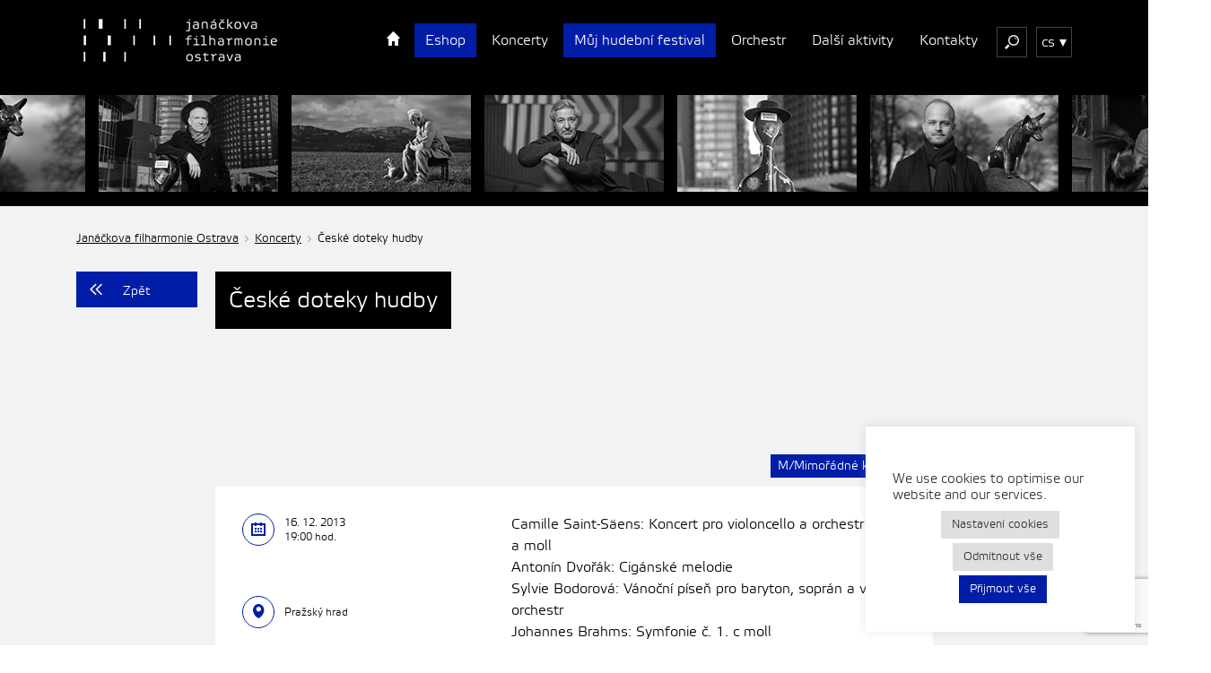

--- FILE ---
content_type: text/html; charset=UTF-8
request_url: https://www.jfo.cz/koncert/ceske-doteky-hudby-2/
body_size: 17736
content:
<!DOCTYPE html>
<html>
    <head>
        <meta charset="utf-8">

<title>České doteky hudby - Janáčkova filharmonie OstravaJanáčkova filharmonie Ostrava</title>

        <meta name="author" content="code: Moravio s.r.o.">
        <meta name="viewport" content="initial-scale=1.0, maximum-scale=1.0, user-scalable=no" />
        <script src="https://www.jfo.cz/wp-content/themes/jfo/assets/bower_components/jquery/dist/jquery.min.js"></script>
        <script>if ($(window).width() > 680) { $('meta[name=viewport]').attr('content','width=1200'); }</script>
        <link rel="stylesheet" href="https://www.jfo.cz/wp-content/themes/jfo/assets/styles/flipbook.css?v=20250519" />
        <link rel="stylesheet" href="https://www.jfo.cz/wp-content/themes/jfo/assets/styles/style.min.css?v=20250519" />
        <link rel="stylesheet" href="https://www.jfo.cz/wp-content/themes/jfo/assets/styles/style-rewrite.css?v=20250519" />
        <link rel="stylesheet" href="https://www.jfo.cz/wp-content/themes/jfo/assets/lightbox/simple-lightbox.min.css" />

        <link href='https://www.jfo.cz/wp-content/themes/jfo/favicon.ico' rel='icon' />
        
	  
<!-- The SEO Framework od Sybre Waaijer -->
<meta name="robots" content="max-snippet:-1,max-image-preview:large,max-video-preview:-1" />
<link rel="canonical" href="https://www.jfo.cz/koncert/ceske-doteky-hudby-2/" />
<meta name="description" content="Camille Saint-Säens: Koncert pro violoncello a orchestr č. 1. a moll Antonín Dvořák: Cigánské melodie Sylvie Bodorová: Vánoční píseň pro baryton…" />
<meta property="og:type" content="article" />
<meta property="og:locale" content="cs_CZ" />
<meta property="og:site_name" content="Janáčkova filharmonie Ostrava" />
<meta property="og:title" content="České doteky hudby" />
<meta property="og:description" content="Camille Saint-Säens: Koncert pro violoncello a orchestr č. 1. a moll Antonín Dvořák: Cigánské melodie Sylvie Bodorová: Vánoční píseň pro baryton, soprán a velký orchestr Johannes Brahms: Symfonie č. 1." />
<meta property="og:url" content="https://www.jfo.cz/koncert/ceske-doteky-hudby-2/" />
<meta property="og:image" content="https://www.jfo.cz/wp-content/uploads/2025/05/seo_web.jpg" />
<meta property="article:published_time" content="2015-08-17T09:02:53+00:00" />
<meta property="article:modified_time" content="2019-04-16T08:18:16+00:00" />
<meta name="twitter:card" content="summary_large_image" />
<meta name="twitter:title" content="České doteky hudby" />
<meta name="twitter:description" content="Camille Saint-Säens: Koncert pro violoncello a orchestr č. 1. a moll Antonín Dvořák: Cigánské melodie Sylvie Bodorová: Vánoční píseň pro baryton, soprán a velký orchestr Johannes Brahms: Symfonie č. 1." />
<meta name="twitter:image" content="https://www.jfo.cz/wp-content/uploads/2025/05/seo_web.jpg" />
<script type="application/ld+json">{"@context":"https://schema.org","@graph":[{"@type":"WebSite","@id":"https://www.jfo.cz/#/schema/WebSite","url":"https://www.jfo.cz/","name":"Janáčkova filharmonie Ostrava","description":"Janáčkova filharmonie Ostrava","inLanguage":"cs","potentialAction":{"@type":"SearchAction","target":{"@type":"EntryPoint","urlTemplate":"https://www.jfo.cz/search/{search_term_string}/"},"query-input":"required name=search_term_string"},"publisher":{"@type":"Organization","@id":"https://www.jfo.cz/#/schema/Organization","name":"Janáčkova filharmonie Ostrava","url":"https://www.jfo.cz/"}},{"@type":"WebPage","@id":"https://www.jfo.cz/koncert/ceske-doteky-hudby-2/","url":"https://www.jfo.cz/koncert/ceske-doteky-hudby-2/","name":"České doteky hudby - Janáčkova filharmonie Ostrava","description":"Camille Saint-Säens: Koncert pro violoncello a orchestr č. 1. a moll Antonín Dvořák: Cigánské melodie Sylvie Bodorová: Vánoční píseň pro baryton…","inLanguage":"cs","isPartOf":{"@id":"https://www.jfo.cz/#/schema/WebSite"},"breadcrumb":{"@type":"BreadcrumbList","@id":"https://www.jfo.cz/#/schema/BreadcrumbList","itemListElement":[{"@type":"ListItem","position":1,"item":"https://www.jfo.cz/","name":"Janáčkova filharmonie Ostrava"},{"@type":"ListItem","position":2,"item":"https://www.jfo.cz/koncert/","name":"Koncerty"},{"@type":"ListItem","position":3,"item":"https://www.jfo.cz/koncert-kategorie/cyklus-m/","name":"M/Mimořádné koncerty"},{"@type":"ListItem","position":4,"name":"České doteky hudby"}]},"potentialAction":{"@type":"ReadAction","target":"https://www.jfo.cz/koncert/ceske-doteky-hudby-2/"},"datePublished":"2015-08-17T09:02:53+00:00","dateModified":"2019-04-16T08:18:16+00:00"}]}</script>
<!-- / The SEO Framework od Sybre Waaijer | 9.96ms meta | 2.58ms boot -->

<link rel="alternate" title="oEmbed (JSON)" type="application/json+oembed" href="https://www.jfo.cz/wp-json/oembed/1.0/embed?url=https%3A%2F%2Fwww.jfo.cz%2Fkoncert%2Fceske-doteky-hudby-2%2F&#038;lang=cs" />
<link rel="alternate" title="oEmbed (XML)" type="text/xml+oembed" href="https://www.jfo.cz/wp-json/oembed/1.0/embed?url=https%3A%2F%2Fwww.jfo.cz%2Fkoncert%2Fceske-doteky-hudby-2%2F&#038;format=xml&#038;lang=cs" />
<style id='wp-img-auto-sizes-contain-inline-css' type='text/css'>
img:is([sizes=auto i],[sizes^="auto," i]){contain-intrinsic-size:3000px 1500px}
/*# sourceURL=wp-img-auto-sizes-contain-inline-css */
</style>
<style id='wp-emoji-styles-inline-css' type='text/css'>

	img.wp-smiley, img.emoji {
		display: inline !important;
		border: none !important;
		box-shadow: none !important;
		height: 1em !important;
		width: 1em !important;
		margin: 0 0.07em !important;
		vertical-align: -0.1em !important;
		background: none !important;
		padding: 0 !important;
	}
/*# sourceURL=wp-emoji-styles-inline-css */
</style>
<style id='wp-block-library-inline-css' type='text/css'>
:root{--wp-block-synced-color:#7a00df;--wp-block-synced-color--rgb:122,0,223;--wp-bound-block-color:var(--wp-block-synced-color);--wp-editor-canvas-background:#ddd;--wp-admin-theme-color:#007cba;--wp-admin-theme-color--rgb:0,124,186;--wp-admin-theme-color-darker-10:#006ba1;--wp-admin-theme-color-darker-10--rgb:0,107,160.5;--wp-admin-theme-color-darker-20:#005a87;--wp-admin-theme-color-darker-20--rgb:0,90,135;--wp-admin-border-width-focus:2px}@media (min-resolution:192dpi){:root{--wp-admin-border-width-focus:1.5px}}.wp-element-button{cursor:pointer}:root .has-very-light-gray-background-color{background-color:#eee}:root .has-very-dark-gray-background-color{background-color:#313131}:root .has-very-light-gray-color{color:#eee}:root .has-very-dark-gray-color{color:#313131}:root .has-vivid-green-cyan-to-vivid-cyan-blue-gradient-background{background:linear-gradient(135deg,#00d084,#0693e3)}:root .has-purple-crush-gradient-background{background:linear-gradient(135deg,#34e2e4,#4721fb 50%,#ab1dfe)}:root .has-hazy-dawn-gradient-background{background:linear-gradient(135deg,#faaca8,#dad0ec)}:root .has-subdued-olive-gradient-background{background:linear-gradient(135deg,#fafae1,#67a671)}:root .has-atomic-cream-gradient-background{background:linear-gradient(135deg,#fdd79a,#004a59)}:root .has-nightshade-gradient-background{background:linear-gradient(135deg,#330968,#31cdcf)}:root .has-midnight-gradient-background{background:linear-gradient(135deg,#020381,#2874fc)}:root{--wp--preset--font-size--normal:16px;--wp--preset--font-size--huge:42px}.has-regular-font-size{font-size:1em}.has-larger-font-size{font-size:2.625em}.has-normal-font-size{font-size:var(--wp--preset--font-size--normal)}.has-huge-font-size{font-size:var(--wp--preset--font-size--huge)}.has-text-align-center{text-align:center}.has-text-align-left{text-align:left}.has-text-align-right{text-align:right}.has-fit-text{white-space:nowrap!important}#end-resizable-editor-section{display:none}.aligncenter{clear:both}.items-justified-left{justify-content:flex-start}.items-justified-center{justify-content:center}.items-justified-right{justify-content:flex-end}.items-justified-space-between{justify-content:space-between}.screen-reader-text{border:0;clip-path:inset(50%);height:1px;margin:-1px;overflow:hidden;padding:0;position:absolute;width:1px;word-wrap:normal!important}.screen-reader-text:focus{background-color:#ddd;clip-path:none;color:#444;display:block;font-size:1em;height:auto;left:5px;line-height:normal;padding:15px 23px 14px;text-decoration:none;top:5px;width:auto;z-index:100000}html :where(.has-border-color){border-style:solid}html :where([style*=border-top-color]){border-top-style:solid}html :where([style*=border-right-color]){border-right-style:solid}html :where([style*=border-bottom-color]){border-bottom-style:solid}html :where([style*=border-left-color]){border-left-style:solid}html :where([style*=border-width]){border-style:solid}html :where([style*=border-top-width]){border-top-style:solid}html :where([style*=border-right-width]){border-right-style:solid}html :where([style*=border-bottom-width]){border-bottom-style:solid}html :where([style*=border-left-width]){border-left-style:solid}html :where(img[class*=wp-image-]){height:auto;max-width:100%}:where(figure){margin:0 0 1em}html :where(.is-position-sticky){--wp-admin--admin-bar--position-offset:var(--wp-admin--admin-bar--height,0px)}@media screen and (max-width:600px){html :where(.is-position-sticky){--wp-admin--admin-bar--position-offset:0px}}

/*# sourceURL=wp-block-library-inline-css */
</style><style id='global-styles-inline-css' type='text/css'>
:root{--wp--preset--aspect-ratio--square: 1;--wp--preset--aspect-ratio--4-3: 4/3;--wp--preset--aspect-ratio--3-4: 3/4;--wp--preset--aspect-ratio--3-2: 3/2;--wp--preset--aspect-ratio--2-3: 2/3;--wp--preset--aspect-ratio--16-9: 16/9;--wp--preset--aspect-ratio--9-16: 9/16;--wp--preset--color--black: #000000;--wp--preset--color--cyan-bluish-gray: #abb8c3;--wp--preset--color--white: #ffffff;--wp--preset--color--pale-pink: #f78da7;--wp--preset--color--vivid-red: #cf2e2e;--wp--preset--color--luminous-vivid-orange: #ff6900;--wp--preset--color--luminous-vivid-amber: #fcb900;--wp--preset--color--light-green-cyan: #7bdcb5;--wp--preset--color--vivid-green-cyan: #00d084;--wp--preset--color--pale-cyan-blue: #8ed1fc;--wp--preset--color--vivid-cyan-blue: #0693e3;--wp--preset--color--vivid-purple: #9b51e0;--wp--preset--gradient--vivid-cyan-blue-to-vivid-purple: linear-gradient(135deg,rgb(6,147,227) 0%,rgb(155,81,224) 100%);--wp--preset--gradient--light-green-cyan-to-vivid-green-cyan: linear-gradient(135deg,rgb(122,220,180) 0%,rgb(0,208,130) 100%);--wp--preset--gradient--luminous-vivid-amber-to-luminous-vivid-orange: linear-gradient(135deg,rgb(252,185,0) 0%,rgb(255,105,0) 100%);--wp--preset--gradient--luminous-vivid-orange-to-vivid-red: linear-gradient(135deg,rgb(255,105,0) 0%,rgb(207,46,46) 100%);--wp--preset--gradient--very-light-gray-to-cyan-bluish-gray: linear-gradient(135deg,rgb(238,238,238) 0%,rgb(169,184,195) 100%);--wp--preset--gradient--cool-to-warm-spectrum: linear-gradient(135deg,rgb(74,234,220) 0%,rgb(151,120,209) 20%,rgb(207,42,186) 40%,rgb(238,44,130) 60%,rgb(251,105,98) 80%,rgb(254,248,76) 100%);--wp--preset--gradient--blush-light-purple: linear-gradient(135deg,rgb(255,206,236) 0%,rgb(152,150,240) 100%);--wp--preset--gradient--blush-bordeaux: linear-gradient(135deg,rgb(254,205,165) 0%,rgb(254,45,45) 50%,rgb(107,0,62) 100%);--wp--preset--gradient--luminous-dusk: linear-gradient(135deg,rgb(255,203,112) 0%,rgb(199,81,192) 50%,rgb(65,88,208) 100%);--wp--preset--gradient--pale-ocean: linear-gradient(135deg,rgb(255,245,203) 0%,rgb(182,227,212) 50%,rgb(51,167,181) 100%);--wp--preset--gradient--electric-grass: linear-gradient(135deg,rgb(202,248,128) 0%,rgb(113,206,126) 100%);--wp--preset--gradient--midnight: linear-gradient(135deg,rgb(2,3,129) 0%,rgb(40,116,252) 100%);--wp--preset--font-size--small: 13px;--wp--preset--font-size--medium: 20px;--wp--preset--font-size--large: 36px;--wp--preset--font-size--x-large: 42px;--wp--preset--spacing--20: 0.44rem;--wp--preset--spacing--30: 0.67rem;--wp--preset--spacing--40: 1rem;--wp--preset--spacing--50: 1.5rem;--wp--preset--spacing--60: 2.25rem;--wp--preset--spacing--70: 3.38rem;--wp--preset--spacing--80: 5.06rem;--wp--preset--shadow--natural: 6px 6px 9px rgba(0, 0, 0, 0.2);--wp--preset--shadow--deep: 12px 12px 50px rgba(0, 0, 0, 0.4);--wp--preset--shadow--sharp: 6px 6px 0px rgba(0, 0, 0, 0.2);--wp--preset--shadow--outlined: 6px 6px 0px -3px rgb(255, 255, 255), 6px 6px rgb(0, 0, 0);--wp--preset--shadow--crisp: 6px 6px 0px rgb(0, 0, 0);}:where(.is-layout-flex){gap: 0.5em;}:where(.is-layout-grid){gap: 0.5em;}body .is-layout-flex{display: flex;}.is-layout-flex{flex-wrap: wrap;align-items: center;}.is-layout-flex > :is(*, div){margin: 0;}body .is-layout-grid{display: grid;}.is-layout-grid > :is(*, div){margin: 0;}:where(.wp-block-columns.is-layout-flex){gap: 2em;}:where(.wp-block-columns.is-layout-grid){gap: 2em;}:where(.wp-block-post-template.is-layout-flex){gap: 1.25em;}:where(.wp-block-post-template.is-layout-grid){gap: 1.25em;}.has-black-color{color: var(--wp--preset--color--black) !important;}.has-cyan-bluish-gray-color{color: var(--wp--preset--color--cyan-bluish-gray) !important;}.has-white-color{color: var(--wp--preset--color--white) !important;}.has-pale-pink-color{color: var(--wp--preset--color--pale-pink) !important;}.has-vivid-red-color{color: var(--wp--preset--color--vivid-red) !important;}.has-luminous-vivid-orange-color{color: var(--wp--preset--color--luminous-vivid-orange) !important;}.has-luminous-vivid-amber-color{color: var(--wp--preset--color--luminous-vivid-amber) !important;}.has-light-green-cyan-color{color: var(--wp--preset--color--light-green-cyan) !important;}.has-vivid-green-cyan-color{color: var(--wp--preset--color--vivid-green-cyan) !important;}.has-pale-cyan-blue-color{color: var(--wp--preset--color--pale-cyan-blue) !important;}.has-vivid-cyan-blue-color{color: var(--wp--preset--color--vivid-cyan-blue) !important;}.has-vivid-purple-color{color: var(--wp--preset--color--vivid-purple) !important;}.has-black-background-color{background-color: var(--wp--preset--color--black) !important;}.has-cyan-bluish-gray-background-color{background-color: var(--wp--preset--color--cyan-bluish-gray) !important;}.has-white-background-color{background-color: var(--wp--preset--color--white) !important;}.has-pale-pink-background-color{background-color: var(--wp--preset--color--pale-pink) !important;}.has-vivid-red-background-color{background-color: var(--wp--preset--color--vivid-red) !important;}.has-luminous-vivid-orange-background-color{background-color: var(--wp--preset--color--luminous-vivid-orange) !important;}.has-luminous-vivid-amber-background-color{background-color: var(--wp--preset--color--luminous-vivid-amber) !important;}.has-light-green-cyan-background-color{background-color: var(--wp--preset--color--light-green-cyan) !important;}.has-vivid-green-cyan-background-color{background-color: var(--wp--preset--color--vivid-green-cyan) !important;}.has-pale-cyan-blue-background-color{background-color: var(--wp--preset--color--pale-cyan-blue) !important;}.has-vivid-cyan-blue-background-color{background-color: var(--wp--preset--color--vivid-cyan-blue) !important;}.has-vivid-purple-background-color{background-color: var(--wp--preset--color--vivid-purple) !important;}.has-black-border-color{border-color: var(--wp--preset--color--black) !important;}.has-cyan-bluish-gray-border-color{border-color: var(--wp--preset--color--cyan-bluish-gray) !important;}.has-white-border-color{border-color: var(--wp--preset--color--white) !important;}.has-pale-pink-border-color{border-color: var(--wp--preset--color--pale-pink) !important;}.has-vivid-red-border-color{border-color: var(--wp--preset--color--vivid-red) !important;}.has-luminous-vivid-orange-border-color{border-color: var(--wp--preset--color--luminous-vivid-orange) !important;}.has-luminous-vivid-amber-border-color{border-color: var(--wp--preset--color--luminous-vivid-amber) !important;}.has-light-green-cyan-border-color{border-color: var(--wp--preset--color--light-green-cyan) !important;}.has-vivid-green-cyan-border-color{border-color: var(--wp--preset--color--vivid-green-cyan) !important;}.has-pale-cyan-blue-border-color{border-color: var(--wp--preset--color--pale-cyan-blue) !important;}.has-vivid-cyan-blue-border-color{border-color: var(--wp--preset--color--vivid-cyan-blue) !important;}.has-vivid-purple-border-color{border-color: var(--wp--preset--color--vivid-purple) !important;}.has-vivid-cyan-blue-to-vivid-purple-gradient-background{background: var(--wp--preset--gradient--vivid-cyan-blue-to-vivid-purple) !important;}.has-light-green-cyan-to-vivid-green-cyan-gradient-background{background: var(--wp--preset--gradient--light-green-cyan-to-vivid-green-cyan) !important;}.has-luminous-vivid-amber-to-luminous-vivid-orange-gradient-background{background: var(--wp--preset--gradient--luminous-vivid-amber-to-luminous-vivid-orange) !important;}.has-luminous-vivid-orange-to-vivid-red-gradient-background{background: var(--wp--preset--gradient--luminous-vivid-orange-to-vivid-red) !important;}.has-very-light-gray-to-cyan-bluish-gray-gradient-background{background: var(--wp--preset--gradient--very-light-gray-to-cyan-bluish-gray) !important;}.has-cool-to-warm-spectrum-gradient-background{background: var(--wp--preset--gradient--cool-to-warm-spectrum) !important;}.has-blush-light-purple-gradient-background{background: var(--wp--preset--gradient--blush-light-purple) !important;}.has-blush-bordeaux-gradient-background{background: var(--wp--preset--gradient--blush-bordeaux) !important;}.has-luminous-dusk-gradient-background{background: var(--wp--preset--gradient--luminous-dusk) !important;}.has-pale-ocean-gradient-background{background: var(--wp--preset--gradient--pale-ocean) !important;}.has-electric-grass-gradient-background{background: var(--wp--preset--gradient--electric-grass) !important;}.has-midnight-gradient-background{background: var(--wp--preset--gradient--midnight) !important;}.has-small-font-size{font-size: var(--wp--preset--font-size--small) !important;}.has-medium-font-size{font-size: var(--wp--preset--font-size--medium) !important;}.has-large-font-size{font-size: var(--wp--preset--font-size--large) !important;}.has-x-large-font-size{font-size: var(--wp--preset--font-size--x-large) !important;}
/*# sourceURL=global-styles-inline-css */
</style>

<style id='classic-theme-styles-inline-css' type='text/css'>
/*! This file is auto-generated */
.wp-block-button__link{color:#fff;background-color:#32373c;border-radius:9999px;box-shadow:none;text-decoration:none;padding:calc(.667em + 2px) calc(1.333em + 2px);font-size:1.125em}.wp-block-file__button{background:#32373c;color:#fff;text-decoration:none}
/*# sourceURL=/wp-includes/css/classic-themes.min.css */
</style>
<link rel='stylesheet' id='contact-form-7-css' href='https://www.jfo.cz/wp-content/plugins/contact-form-7/includes/css/styles.css?ver=6.1.4' type='text/css' media='all' />
<link rel='stylesheet' id='cookie-law-info-css' href='https://www.jfo.cz/wp-content/plugins/cookie-law-info/legacy/public/css/cookie-law-info-public.css?ver=3.3.9.1' type='text/css' media='all' />
<link rel='stylesheet' id='cookie-law-info-gdpr-css' href='https://www.jfo.cz/wp-content/plugins/cookie-law-info/legacy/public/css/cookie-law-info-gdpr.css?ver=3.3.9.1' type='text/css' media='all' />
<link rel='stylesheet' id='wp-lightbox-2.min.css-css' href='https://www.jfo.cz/wp-content/plugins/wp-lightbox-2/styles/lightbox.min.cs_CZ.css?ver=1.3.4' type='text/css' media='all' />
<script type="text/javascript" src="https://www.jfo.cz/wp-includes/js/jquery/jquery.min.js?ver=3.7.1" id="jquery-core-js"></script>
<script type="text/javascript" src="https://www.jfo.cz/wp-includes/js/jquery/jquery-migrate.min.js?ver=3.4.1" id="jquery-migrate-js"></script>
<script type="text/javascript" id="cookie-law-info-js-extra">
/* <![CDATA[ */
var Cli_Data = {"nn_cookie_ids":["tr","_fbp","_gid","_gat","_ga_#","_ga",""],"cookielist":[],"non_necessary_cookies":{"analytics":["_gid","_gat","_ga_#","_ga"],"advertisement":["tr","_fbp"],"preferences":[""]},"ccpaEnabled":"","ccpaRegionBased":"","ccpaBarEnabled":"","strictlyEnabled":["necessary","obligatoire"],"ccpaType":"gdpr","js_blocking":"1","custom_integration":"","triggerDomRefresh":"","secure_cookies":""};
var cli_cookiebar_settings = {"animate_speed_hide":"500","animate_speed_show":"500","background":"#FFF","border":"#b1a6a6c2","border_on":"","button_1_button_colour":"#61a229","button_1_button_hover":"#4e8221","button_1_link_colour":"#fff","button_1_as_button":"1","button_1_new_win":"","button_2_button_colour":"#333","button_2_button_hover":"#292929","button_2_link_colour":"#444","button_2_as_button":"","button_2_hidebar":"","button_3_button_colour":"#dedfe0","button_3_button_hover":"#b2b2b3","button_3_link_colour":"#333333","button_3_as_button":"1","button_3_new_win":"","button_4_button_colour":"#dedfe0","button_4_button_hover":"#b2b2b3","button_4_link_colour":"#333333","button_4_as_button":"1","button_7_button_colour":"#ff7299","button_7_button_hover":"#cc5b7a","button_7_link_colour":"#fff","button_7_as_button":"1","button_7_new_win":"","font_family":"inherit","header_fix":"","notify_animate_hide":"1","notify_animate_show":"","notify_div_id":"#cookie-law-info-bar","notify_position_horizontal":"right","notify_position_vertical":"bottom","scroll_close":"","scroll_close_reload":"","accept_close_reload":"","reject_close_reload":"","showagain_tab":"","showagain_background":"#fff","showagain_border":"#000","showagain_div_id":"#cookie-law-info-again","showagain_x_position":"100px","text":"#333333","show_once_yn":"","show_once":"10000","logging_on":"","as_popup":"","popup_overlay":"1","bar_heading_text":"","cookie_bar_as":"widget","popup_showagain_position":"bottom-right","widget_position":"right"};
var log_object = {"ajax_url":"https://www.jfo.cz/wp-admin/admin-ajax.php"};
//# sourceURL=cookie-law-info-js-extra
/* ]]> */
</script>
<script type="text/javascript" src="https://www.jfo.cz/wp-content/plugins/cookie-law-info/legacy/public/js/cookie-law-info-public.js?ver=3.3.9.1" id="cookie-law-info-js"></script>
<link rel="https://api.w.org/" href="https://www.jfo.cz/wp-json/" /><style type="text/css">.recentcomments a{display:inline !important;padding:0 !important;margin:0 !important;}</style>
<!-- Facebook Pixel Code -->
<script>
!function(f,b,e,v,n,t,s)
{if(f.fbq)return;n=f.fbq=function(){n.callMethod?
n.callMethod.apply(n,arguments):n.queue.push(arguments)};
if(!f._fbq)f._fbq=n;n.push=n;n.loaded=!0;n.version='2.0';
n.queue=[];t=b.createElement(e);t.async=!0;
t.src=v;s=b.getElementsByTagName(e)[0];
s.parentNode.insertBefore(t,s)}(window, document,'script',
'https://connect.facebook.net/en_US/fbevents.js');
fbq('init', '1974512819970848');
fbq('track', 'PageView');
</script>
<!-- End Facebook Pixel Code -->

    <link rel='stylesheet' id='cookie-law-info-table-css' href='https://www.jfo.cz/wp-content/plugins/cookie-law-info/legacy/public/css/cookie-law-info-table.css?ver=3.3.9.1' type='text/css' media='all' />
</head>
<body class="wp-singular koncert-template-default single single-koncert postid-1774 wp-theme-jfo">

<noscript>
<img height="1" width="1" src="https://www.facebook.com/tr?id=1974512819970848&ev=PageView&noscript=1">
</noscript>

<div id="cookie-bar">
    Soubory cookie používáme k tomu, abychom Vám usnadnili a zpříjemnili používání našich webových stránek.
    Používáním našich webových stránek vyjadřujete svůj souhlas s umístěním souborů cookie ve Vašem zařízení.
    <a href="https://www.google.com/policies/technologies/cookies/" target="_blank" >Další informace</a> <a href="#" class="close-button">Rozumím</a>
</div>

    <div class="main-wrapper">


<!-- ++++++++++++++++++++++++ -->
<!-- header -->
<!-- ++++++++++++++++++++++++ -->

<div class="header-wrapper is-envelope">
    <div class="header is-content">

    <!-- ++++++++++++++++++++++++ -->
<!-- logo -->
<!-- ++++++++++++++++++++++++ -->

<div class="logo-wrapper">
    <h1 class="logo">
                    <a href="https://www.jfo.cz/" class="logo__link logo--cs" alt="Janačková Filharmonie Ostrava [Logo]">
                    Janačková Filharmonie Ostrava        </a>
    </h1>
</div>  <!-- /logo-wrapper -->
    <!-- ++++++++++++++++++++++++ -->
<!-- menu -->
<!-- ++++++++++++++++++++++++ -->

<div class="menu-handler js-menu-handler">
    <i class="icon-hamburger"></i>
</div>

<div class="menu-wrapper js-menu">
    <ul class="menu">
        <li class="menu__item--home">
                            <a href="https://www.jfo.cz"><i class="icon-home"></i></a>
                        
        </li>
        <li  class="is-highlighted menu-item menu-item-type-post_type menu-item-object-page menu__item"><a  href="https://www.jfo.cz/eshop/" class="menu__link">Eshop</a></li>
<li  class=" menu-item menu-item-type-post_type menu-item-object-page menu-item-has-children menu__item"><a  href="https://www.jfo.cz/koncerty/" class="menu__link">Koncerty</a>
<ul class="sub-menu">
	<li  class=" menu-item menu-item-type-post_type menu-item-object-page menu__item"><a  href="https://www.jfo.cz/koncerty/kalendar-koncertu/" class="menu__link">Kalendář koncertů</a></li>
	<li  class=" menu-item menu-item-type-post_type menu-item-object-page menu__item"><a  href="https://www.jfo.cz/koncerty/koncertni-rady/" class="menu__link">Koncertní řady</a></li>
	<li  class=" menu-item menu-item-type-post_type menu-item-object-page menu__item"><a  href="https://www.jfo.cz/koncerty/vesmir/" class="menu__link">Vesmír</a></li>
	<li  class=" menu-item menu-item-type-post_type menu-item-object-page menu__item"><a  href="https://www.jfo.cz/koncerty/napsali-o-nas/" class="menu__link">Napsali o nás</a></li>
	<li  class=" menu-item menu-item-type-post_type menu-item-object-page menu__item"><a  href="https://www.jfo.cz/koncerty/info-o-vstupenkach/" class="menu__link">Info o vstupenkách</a></li>
	<li  class=" menu-item menu-item-type-post_type menu-item-object-page menu__item"><a  href="https://www.jfo.cz/koncerty/cd-a-propagacni-predmety/" class="menu__link">CD</a></li>
	<li  class=" menu-item menu-item-type-post_type menu-item-object-page menu__item"><a  href="https://www.jfo.cz/koncerty/darkovy-poukaz/" class="menu__link">Dárkový poukaz</a></li>
	<li  class=" menu-item menu-item-type-post_type menu-item-object-page menu__item"><a  href="https://www.jfo.cz/katalog-2025-26/" class="menu__link">Katalog 25/26</a></li>
</ul>
</li>
<li  class="is-highlighted menu-item menu-item-type-post_type menu-item-object-page menu__item"><a  href="https://www.jfo.cz/mhflj/" class="menu__link">Můj hudební festival</a></li>
<li  class=" menu-item menu-item-type-post_type menu-item-object-page menu-item-has-children menu__item"><a  href="https://www.jfo.cz/orchestr/" class="menu__link">Orchestr</a>
<ul class="sub-menu">
	<li  class=" menu-item menu-item-type-post_type menu-item-object-page menu__item"><a  href="https://www.jfo.cz/orchestr/profil-orchestru/" class="menu__link">Profil orchestru</a></li>
	<li  class=" menu-item menu-item-type-post_type menu-item-object-page menu__item"><a  href="https://www.jfo.cz/orchestr/historie/" class="menu__link">Historie</a></li>
	<li  class=" menu-item menu-item-type-post_type menu-item-object-page menu__item"><a  href="https://www.jfo.cz/orchestr/orchestr/" class="menu__link">Členové orchestru</a></li>
	<li  class=" menu-item menu-item-type-post_type menu-item-object-page menu__item"><a  href="https://www.jfo.cz/orchestr/sefdirigent/" class="menu__link">Šéfdirigent</a></li>
	<li  class=" menu-item menu-item-type-post_type menu-item-object-page menu__item"><a  href="https://www.jfo.cz/orchestr/asistent-dirigenta/" class="menu__link">Asistent dirigenta</a></li>
	<li  class=" menu-item menu-item-type-post_type menu-item-object-page menu__item"><a  href="https://www.jfo.cz/orchestr/rezidencni-solista-2/" class="menu__link">Rezidenční sólista</a></li>
	<li  class=" menu-item menu-item-type-post_type menu-item-object-page menu__item"><a  href="https://www.jfo.cz/orchestr/komorni-soubory/" class="menu__link">Komorní soubory</a></li>
	<li  class=" menu-item menu-item-type-post_type menu-item-object-page menu__item"><a  href="https://www.jfo.cz/orchestr/konkurzy/" class="menu__link">Konkurzy</a></li>
</ul>
</li>
<li  class=" menu-item menu-item-type-post_type menu-item-object-page menu-item-has-children menu__item"><a  href="https://www.jfo.cz/nabizime/" class="menu__link">Další aktivity</a>
<ul class="sub-menu">
	<li  class=" menu-item menu-item-type-post_type menu-item-object-page menu__item"><a  href="https://www.jfo.cz/nabizime/koncerty-pro-skoly/" class="menu__link">Nabídka pro školy</a></li>
	<li  class=" menu-item menu-item-type-post_type menu-item-object-page menu__item"><a  href="https://www.jfo.cz/nabizime/filharmonie-plus/" class="menu__link">Filharmonie plus</a></li>
	<li  class=" menu-item menu-item-type-post_type menu-item-object-page menu__item"><a  href="https://www.jfo.cz/nabizime/skladba/" class="menu__link">Skladba</a></li>
	<li  class=" menu-item menu-item-type-post_type menu-item-object-page menu__item"><a  href="https://www.jfo.cz/interpretacni-souteze/" class="menu__link">Interpretační soutěže</a></li>
	<li  class=" menu-item menu-item-type-post_type menu-item-object-page menu__item"><a  href="https://www.jfo.cz/nabizime/akademie/" class="menu__link">Mezinárodní orchestrální akademie</a></li>
	<li  class=" menu-item menu-item-type-post_type menu-item-object-page menu__item"><a  href="https://www.jfo.cz/mezinarodni-soutez-velkych-dechovych-orchestru-ostrava/" class="menu__link">XXII. Mezinárodní soutěž velkých dechových orchestrů Ostrava 2025</a></li>
	<li  class=" menu-item menu-item-type-post_type menu-item-object-page menu__item"><a  href="https://www.jfo.cz/nabizime/nahravani/" class="menu__link">Nahrávání</a></li>
	<li  class=" menu-item menu-item-type-post_type menu-item-object-page menu__item"><a  href="https://www.jfo.cz/nabizime/nabidka-pro-firmy/" class="menu__link">Nabídka pro firmy</a></li>
</ul>
</li>
<li  class=" menu-item menu-item-type-post_type menu-item-object-page menu-item-has-children menu__item"><a  href="https://www.jfo.cz/kontakty/" class="menu__link">Kontakty</a>
<ul class="sub-menu">
	<li  class=" menu-item menu-item-type-post_type menu-item-object-page menu__item"><a  href="https://www.jfo.cz/kontakty/kontakty/" class="menu__link">Kontakty</a></li>
	<li  class=" menu-item menu-item-type-post_type menu-item-object-page menu__item"><a  href="https://www.jfo.cz/kontakty/pro-media/" class="menu__link">Pro média</a></li>
	<li  class=" menu-item menu-item-type-post_type menu-item-object-page menu__item"><a  href="https://www.jfo.cz/podporte-nas/sponzorstvi/" class="menu__link">Sponzorství</a></li>
	<li  class=" menu-item menu-item-type-post_type menu-item-object-page menu__item"><a  href="https://www.jfo.cz/podporte-nas/mecenasstvi/" class="menu__link">Mecenášství</a></li>
	<li  class=" menu-item menu-item-type-post_type menu-item-object-page menu__item"><a  href="https://www.jfo.cz/podporte-nas/dobrovolnictvi/" class="menu__link">Dobrovolnictví</a></li>
	<li  class=" menu-item menu-item-type-post_type menu-item-object-page menu__item"><a  href="https://www.jfo.cz/podporte-nas/partneri-a-mecenasi/" class="menu__link">Partneři a mecenáši</a></li>
	<li  class=" menu-item menu-item-type-post_type menu-item-object-page menu__item"><a  href="https://www.jfo.cz/intranet/" class="menu__link">Vstup pro zaměstnance</a></li>
</ul>
</li>

        <li class="lang-mobile">
            <ul class="lang-mobile__list">
                <li class="lang-mobile__item">
                                            <a href="http://www.jfo.cz/en/">English</a>
                                    </li>
            </ul>
        </li>

    </ul>
</div>  <!-- /menu-wrapper -->
<hr class="hide" />    <div class="search-wrapper js-search">
    <form class="search-form" action="https://www.jfo.cz/" method="GET">
        <div class="search-form-wrapper">
			<button type="submit" class="search-form__icon js-search-show" name="search"></button>
            <div class="search-form__input-wrapper">
                <div class="search-form__input">
                    <input type="text" placeholder="Hledat..." name="s" id="s" />
                </div>
                <div class="search-form__close js-search-close"><span>&times;</span></div>
            </div>  <!-- /search-form__input-wrapper -->
        </div> <!-- /search-form-wrapper -->
    </form>  <!-- /search-form -->
</div>  <!-- /search-wrapper -->    <div class="lang__wrap">
    <div class="lang">
        <button class="lang__btn" type="button">
            <span class="lang__btn__text">cs</span><!--
         --><i class="lang__btn__arrow"></i></button>
        
        <ul class="lang__list">
            <li class="lang__item">    
                                <a href="https://www.jfo.cz/en/">en</a>
            </li>
        </ul> <!-- /lang__list -->
    </div> <!-- /lang dropdown -->
</div> <!-- /lang__wrap -->
    </div> <!-- /header -->
</div> <!-- /header-wrapper -->

<div class="page-wrapper">
    <!-- ++++++++++++++++++++++++ -->
<!-- banner -->
<!-- ++++++++++++++++++++++++ -->


<div class="banner-wrapper is-envelope" style="background-image:url('https://www.jfo.cz/wp-content/uploads/2025/05/web-pas-72-kopie.jpg');">
    <div class="banner is-content">
    </div> <!-- /banner -->
</div> <!-- /banner-wrapper -->    <!-- ++++++++++++++++++++++++ -->
<!-- menu-page-area -->
<!-- ++++++++++++++++++++++++ -->

<div class="menu-page-area-wrapper is-envelope">
    <div class="menu-page-area is-content">
        
    </div> <!-- /menu-page-area -->
</div> <!-- /menu-page-area-wrapper -->
<hr class="hide" />    <!-- ++++++++++++++++++++++++ -->
<!-- breads -->
<!-- ++++++++++++++++++++++++ -->

<div class="breads-wrapper is-envelope">
    <div class="breads is-content">
    <span typeof="v:Breadcrumb"><a rel="v:url" property="v:title" title="Go to Janáčkova filharmonie Ostrava." href="https://www.jfo.cz" class="home">Janáčkova filharmonie Ostrava</a></span><span typeof="v:Breadcrumb"><a rel="v:url" property="v:title" title="Go to Koncerty." href="https://www.jfo.cz/koncerty/">Koncerty</a></span><span typeof="v:Breadcrumb"><span property="v:title">České doteky hudby</span></span>    </div> <!-- /breads -->
</div> <!-- /breads-wrapper -->
<hr class="hide" />
    <!-- ++++++++++++++++++++++++ -->
    <!-- page -->
    <!-- ++++++++++++++++++++++++ -->

    <div class="page-wrapper is-envelope">
    
        <div class="page is-content is-single">

            <div class="page__back-wrapper">
                <a href="#" class="page__back__button js-back"><i class="page__back__icon icon-arrow"></i> Zpět</a>
            </div>

            <div class="page__content-wrapper">
                                <div class="page__content__picture__wrapper">
                    <div class="page__content__picture" style="background-image:url('');">
                            <ul class="list__item__tags">
        <li><a href="https://www.jfo.cz/koncerty/koncertni-rady/?filter=cyklus-m">M/Mimořádné koncerty</a></li>
    </ul>
                    </div>
                    <h1 class="page__title"><span>České doteky hudby</span></h1>
                </div>
                <div class="page__content page__content-bg">
                    <div class="page__content__info page__content__col">
                        <div class="list__info-wrapper">
    <div class="list__info">
        <div class="list__info__icon">
            <i class="icon-calendar"></i>
        </div>
        <div class="list__info__text">
            <table><tr><td>16. 12. 2013 <br />19:00 
            hod.</td></tr></table>
        </div>
    </div>

    <div class="list__info">
        </div>

    <div class="list__info list__info--place">
        <div class="list__info__icon">
            <i class="icon-marker"></i>
        </div>
        <div class="list__info__text">
            <table><tr><td>
                                    Pražský hrad                            </td></tr></table>
        </div>
    </div>

    <div class="list__info">
            </div>

    
    <div class="list__info">
        </div>

</div>  <!-- /list__info-wrapper -->                                                                                                                                         
                        <a href="https://www.facebook.com/sharer/sharer.php?u=https://www.jfo.cz/koncert/ceske-doteky-hudby-2/" class="page__content__info__button page__content__info__button--facebook">Sdílet na Facebooku</a>
                    </div>
                    <div class="page__content__text page__content__col">
                        <p>Camille Saint-Säens: Koncert pro violoncello a orchestr č. 1. a moll<br />
Antonín Dvořák: Cigánské melodie<br />
Sylvie Bodorová: Vánoční píseň pro baryton, soprán a velký orchestr<br />
Johannes Brahms: Symfonie č. 1. c moll</p>
<p>Účinkují</p>
<p>Daniel Hůlka &#8211; baryton<br />
Markéta Mátlová &#8211; soprán<br />
Jiří Bárta &#8211; violoncello<br />
Petr Louženský &#8211; dirigent</p>
<form  method="post" action="http://vstupenky.jfo.cz/vouchersaleadd">
	<input type="hidden" name="mrsid" value="2" /><br />
	<input type="hidden" name="vouchersaleid" value="12" /><br />
	<input type="hidden" name="successredirect" value="http://vstupenky.jfo.cz/janackova-filharmonie/standard/MCart/Index?mrsid=2" /><br />
	<input type="hidden" name="failedredirect" value="http://vstupenky.jfo.cz/janackova-filharmonie/standard/MCart/Index?mrsid=2" /><br />
	<input type="hidden" name="redirectbacktoportal" value="1" /><br />
	<input type="hidden" name="currency" value="CZK" /><br />
	<input type="text" name="amount" value="1" /><br />
	<input type="hidden" name="language" value="cs-CZ" /><br />
	<button type="submit">poukazecka</button><br />
</form>
                        <!-- ++++++++++++++++++++++++ -->
<!-- gallery -->
<!-- ++++++++++++++++++++++++ -->


                    </div>  <!-- /page__content__text -->
                </div>  <!-- /page__content -->

                <!-- ++++++++++++++++++++++++ -->
<!-- latest -->
<!-- ++++++++++++++++++++++++ -->

<div class="wrapper is-envelope">
    <div class="latest section is-content">

        
        <div class="latest-list list">
                    </div>  <!-- /list -->

    </div> <!-- /latest -->
</div> <!-- /wrapper -->
<hr class="hide"/> 

            </div>  <!-- /page__content-wrapper -->

        </div> <!-- /page -->

        </div> <!-- /page-wrapper -->
    <hr class="hide" />

</div>  <!-- /page-wrapper -->

<!-- ++++++++++++++++++++++++ -->
<!-- newsletter -->
<!-- ++++++++++++++++++++++++ -->

<div class="newsletter-wrapper is-envelope">
<div class="newsletter is-content">

    <p class="newsletter__text">Nechte si zasílat aktuální informace na váš e-mail</p>

	<form id="newsletter-form" method="post" action="" class="newsletter__form">
		<div class="newsletter__form__input-wrapper">
			<input id="newsletter-email" type="mail" class="newsletter__form__input">
		</div>
		<div class="newsletter__form__button-wrapper">
			<input type="submit" class="newsletter__form__button" value="Odeslat">
		</div>
	</form>
    <p id="newsletter__message" class="newsletter__add hidden"></p>
    <p class="newsletter__add">Souhlasím s použitím emailové adresy pro zasílání newsletteru (obchodních sdělení, aktualit, novinek z prostředí Janáčkovy filharmonie Ostrava). Podrobnější informace <a href="/koncerty-a-vstupenky/rezervace-a-prodej/obchodni-podminky/">zde</a>.</p>
</div> <!-- /newsletter -->
</div> <!-- /newsletter-wrapper -->

<hr class="hide" />

<script type="text/javascript">
    $("#newsletter-form").submit(function(e){
        e.preventDefault();
        $message = $('#newsletter__message');
        $message.addClass('hidden');
        $message.removeClass('red');
        var ajaxurl = 'https://www.jfo.cz/wp-admin/admin-ajax.php';
        email = $('#newsletter-email').val();

        if( !email ) {
            $message.text('Email nesmí být prázdný');
            $message.addClass('red');
            $message.removeClass('hidden');
        } else {
            $.ajax({
                url: ajaxurl,    
                type: "POST",
                cache: false,
                data: {
                    'action':'newsub',
                    'email': email,
                },
                success: function(result){
                    if(result == 'true'){
                        $message.text('Váš email byl přidán, děkujeme');
                        $message.removeClass('hidden');
                        $('#newsletter-email').val('');
                    }
                }
            });
        }
    });
</script>
<!-- ++++++++++++++++++++++++ -->
<!-- footer -->
<!-- ++++++++++++++++++++++++ -->

<div class="footer-wrapper is-envelope">
    <div class="footer is-content">

        <!-- ++++++++++++++++++++++++ -->
        <!-- footer-info -->
        <!-- ++++++++++++++++++++++++ -->

        <div class="footer-info">

            <div class="footer-info__col footer-info__col--first">
                <p>&copy; 2015 Janáčkova filharmonie Ostrava</p>
                <ul class="footer-info__menu">
                    <li  class=" menu-item menu-item-type-post_type menu-item-object-page footer-info__menu__item"><a  href="https://www.jfo.cz/kontakty/kontakty/" class="footer-info__menu__link">Kontakty</a></li>
                </ul>   <!-- /footer-info__menu -->
            </div>  <!-- /footer-info__col | first -->

            <div class="footer-info__col footer-info__col--last">
                <ul class="footer-info__social">
                    <li class="footer-info__social__item">
                        <a href="https://www.facebook.com/JanackovafilharmonieOstrava" target="_blank" class="footer-info__social__link footer-info__social__link--facebook">
                            <i class="icon-facebook"></i>
                        </a>
                    </li>
                    <li class="footer-info__social__item">
                        <a href="https://www.youtube.com/channel/UCBrM4MdNYlrNmBA0fDA9hjg/feed" target="_blank" class="footer-info__social__link footer-info__social__link--youtube">
                            <i class="icon-youtube"></i>
                        </a>
                    </li>
                    <li class="footer-info__social__item">
                        <a href="https://www.instagram.com/janackovafilharmonie/" target="_blank" class="footer-info__social__link footer-info__social__link--instagram">
                            <svg version="1.1" xmlns="http://www.w3.org/2000/svg" xmlns:xlink="http://www.w3.org/1999/xlink" x="0px" y="0px" width="17px" height="17px" viewBox="0 0 169.063 169.063">
                                <g>
                                    <path stroke="#ffffff" fill="#ffffff" d="M122.406,0H46.654C20.929,0,0,20.93,0,46.655v75.752c0,25.726,20.929,46.655,46.654,46.655h75.752
                                        c25.727,0,46.656-20.93,46.656-46.655V46.655C169.063,20.93,148.133,0,122.406,0z M154.063,122.407
                                        c0,17.455-14.201,31.655-31.656,31.655H46.654C29.2,154.063,15,139.862,15,122.407V46.655C15,29.201,29.2,15,46.654,15h75.752
                                        c17.455,0,31.656,14.201,31.656,31.655V122.407z"/>
                                    <path stroke="#ffffff" fill="#ffffff" d="M84.531,40.97c-24.021,0-43.563,19.542-43.563,43.563c0,24.02,19.542,43.561,43.563,43.561s43.563-19.541,43.563-43.561
                                        C128.094,60.512,108.552,40.97,84.531,40.97z M84.531,113.093c-15.749,0-28.563-12.812-28.563-28.561
                                        c0-15.75,12.813-28.563,28.563-28.563s28.563,12.813,28.563,28.563C113.094,100.281,100.28,113.093,84.531,113.093z"/>
                                    <path stroke="#ffffff" fill="#ffffff" d="M129.921,28.251c-2.89,0-5.729,1.17-7.77,3.22c-2.051,2.04-3.23,4.88-3.23,7.78c0,2.891,1.18,5.73,3.23,7.78
                                        c2.04,2.04,4.88,3.22,7.77,3.22c2.9,0,5.73-1.18,7.78-3.22c2.05-2.05,3.22-4.89,3.22-7.78c0-2.9-1.17-5.74-3.22-7.78
                                        C135.661,29.421,132.821,28.251,129.921,28.251z"/>
                                </g>
                            </svg>
                        </a>
                    </li>
                    <li class="footer-info__social__item">
                        <a href="https://twitter.com/Janackova_Fil" target="_blank" class="footer-info__social__link footer-info__social__link--twitter">
                            <i class="icon-twitter"></i>
                        </a>
                    </li>
                    <li class="footer-info__social__item">
                        <a href="https://open.spotify.com/artist/7idobf0C1Q04pyOYD3Z1wN" target="_blank" class="footer-info__social__link footer-info__social__link--spotify">
                             <svg version="1.1" id="Capa_1" xmlns="http://www.w3.org/2000/svg" xmlns:xlink="http://www.w3.org/1999/xlink" x="0px" y="0px"
                                 viewBox="0 0 186.845 186.845" xml:space="preserve">
                                <path d="M128.875,120.962c-31.094-14.37-74.616-8.014-76.453-7.737c-4.096,0.619-6.915,4.44-6.296,8.536
                                    c0.619,4.096,4.443,6.912,8.536,6.296c0.406-0.062,40.867-5.982,67.92,6.521c1.018,0.471,2.089,0.694,3.142,0.694
                                    c2.834-0.001,5.546-1.614,6.813-4.355C134.274,127.157,132.635,122.7,128.875,120.962z"/>
                                <path d="M137.614,93.953c-35.313-16.319-84.833-9.087-86.924-8.772c-4.094,0.619-6.911,4.438-6.294,8.532
                                    c0.616,4.095,4.438,6.916,8.531,6.301c0.468-0.071,47.206-6.857,78.394,7.556c1.02,0.471,2.089,0.694,3.142,0.694
                                    c2.834-0.001,5.546-1.614,6.814-4.356C143.014,100.148,141.374,95.691,137.614,93.953z"/>
                                <path d="M143.49,65.736c-39.006-18.027-93.79-10.028-96.103-9.679c-4.094,0.619-6.911,4.438-6.294,8.532s4.44,6.919,8.531,6.3
                                    c0.523-0.079,52.691-7.657,87.573,8.463c1.018,0.471,2.089,0.694,3.142,0.694c2.834,0,5.546-1.614,6.813-4.355
                                    C148.89,71.93,147.25,67.474,143.49,65.736z"/>
                            </svg>
                        </a>
                    </li>
                    <li class="footer-info__social__item">
                        <a href="https://music.apple.com/hr/artist/jan%C3%A1%C4%8Dkova-filharmonie-ostrava/451826166" target="_blank" class="footer-info__social__link footer-info__social__link--itunes">
                            <svg height="26px" viewBox="-21 -21 682.66669 682.66669" width="27px" xmlns="http://www.w3.org/2000/svg">
                                <path d="m451.484375 109.722656c-1.871094 0-8.351563.921875-14.40625 2.042969-26.765625 4.992187-184.539063 37.148437-187.234375 38.171875-4.171875 1.578125-8.300781 5.320312-10.257812 9.300781l-1.660157 3.375s-.78125 238.710938-1.992187 241.394531c-1.835938 4.09375-5.917969 7.964844-9.679688 9.199219-1.78125.585938-8.832031 2.207031-15.664062 3.597657-31.652344 6.445312-43.410156 11.089843-53.359375 21.085937-5.648438 5.671875-9.832031 13.417969-11.640625 21.542969-1.726563 7.769531-1.144532 19.394531 1.316406 26.460937 5.140625 14.746094 16.539062 25.199219 31.890625 29.222657 14.492187 3.792968 41.617187-.429688 55.496094-8.636719 5.792969-3.433594 13.253906-10.636719 17.136719-16.558594 1.535156-2.34375 3.847656-7.066406 5.136718-10.492187 4.519532-12.007813 4.660156-225.859376 5.238282-228.554688.976562-4.566406 4.03125-7.914062 8.238281-9.046875 3.789062-1.023437 155.714843-31.765625 159.988281-32.375 4.023438-.570313 7.824219.863281 9.652344 3.652344 1.234375 1.878906 4.296875 149.410156.15625 154.324219-3.007813 3.578124-9.269532 4.957031-24.707032 8.1875-23.496093 4.90625-31.539062 7.234374-40.53125 11.730468-11.238281 5.617188-17.476562 11.773438-22.296874 21.992188-3.40625 7.226562-4.683594 12.648437-4.671876 19.84375.019532 12.867187 4.359376 22.925781 14.144532 32.765625 6.722656 6.765625 12.871094 10.3125 21.351562 12.308593 9.527344 2.246094 28.933594.765626 42.207032-3.21875 18.785156-5.640624 32.046874-19.3125 37.480468-38.625 1.058594-3.773437 1.597656-7.65625 1.601563-11.574218.027343-42.417969.160156-299.589844-.402344-301.539063-1.769531-6.105469-6.328125-9.589843-12.53125-9.578125zm0 0"/>
                            </svg>
                        </a>
                    </li>
                    <li class="footer-info__social__item">
                        <a href="http://www.jfo.cz/intranet/" target="_blank" class="footer-info__social__link footer-info__social__link--intranet">
                            <i class="icon-key"></i>
                        </a>
                    </li>
                </ul>
                <div class="footer-info__social__icons-attribution">Spotify & Itunes Icons made by <a href="https://www.freepik.com" title="Freepik">Freepik</a> from <a href="https://www.flaticon.com/" title="Flaticon">www.flaticon.com</a></div>
            </div>  <!-- /footer-info__col | last -->

        </div> <!-- /footer-info -->
        <hr class="hide" />

        <!-- ++++++++++++++++++++++++ -->
        <!-- footer-copyright -->
        <!-- ++++++++++++++++++++++++ -->

        <div class="footer-copyright">
            <p class="footer-copyright__text footer-copyright__text--left">
                <a href="https://www.ostrava.cz/" target="_blank"><img src="https://www.jfo.cz/wp-content/themes/jfo/assets/images/footer/logo-ostrava.png" alt="Logo Ostrava!!!" /></a>
            </p>
            <p class="footer-copyright__text footer-copyright__text--right">
                Vytvořilo <a href="http://www.moravio.cz" target="_blank"><img src="https://www.jfo.cz/wp-content/themes/jfo/assets/images/footer/moravio.png" alt="Logo Moravio s.r.o." /></a>
            </p>
        </div> <!-- /footer-copyright -->

    </div> <!-- /footer -->
</div> <!-- /footer-wrapper -->

</div>  <!-- /main-wrapper -->
<script type="text/javascript">
    var currentLang = 'cs';
    var zabutoCalendarEventsPermalink = 'https://www.jfo.cz/koncerty/kalendar-koncertu/';
</script>
<script src="https://www.jfo.cz/wp-content/themes/jfo/assets/scripts/jquery-3.4.0.min.js"></script>
<script src="https://www.jfo.cz/wp-content/themes/jfo/assets/bower_components/jcarousel/dist/jquery.jcarousel.min.js"></script>
<script src="https://www.jfo.cz/wp-content/themes/jfo/assets/scripts/zabuto_calendar.min.js"></script>
<script src="https://www.jfo.cz/wp-content/themes/jfo/assets/scripts/carousels.js"></script>
<script src="https://www.jfo.cz/wp-content/themes/jfo/assets/scripts/custom.js?v20250519"></script>
<script src="https://www.jfo.cz/wp-content/themes/jfo/assets/scripts/zoom.min.js"></script>
<script src="https://www.jfo.cz/wp-content/themes/jfo/assets/scripts/turn.js"></script>
<script src="https://www.jfo.cz/wp-content/themes/jfo/assets/scripts/hash.js"></script>
<script src="https://www.jfo.cz/wp-content/themes/jfo/assets/scripts/flipbook.js"></script>
<script src="https://www.jfo.cz/wp-content/themes/jfo/assets/lightbox/simple-lightbox.min.js"></script>

<script>
	var lightbox = new SimpleLightbox('.js-gallery a');
</script>

<script type="speculationrules">
{"prefetch":[{"source":"document","where":{"and":[{"href_matches":"/*"},{"not":{"href_matches":["/wp-*.php","/wp-admin/*","/wp-content/uploads/*","/wp-content/*","/wp-content/plugins/*","/wp-content/themes/jfo/*","/*\\?(.+)"]}},{"not":{"selector_matches":"a[rel~=\"nofollow\"]"}},{"not":{"selector_matches":".no-prefetch, .no-prefetch a"}}]},"eagerness":"conservative"}]}
</script>
<!--googleoff: all--><div id="cookie-law-info-bar" data-nosnippet="true"><span><div class="cli-bar-container cli-style-v2"><div class="cli-bar-message"><br />
We use cookies to optimise our website and our services.<br />
</div><div class="cli-bar-btn_container"></div></div><a role='button' class="medium cli-plugin-button cli-plugin-main-button cli_settings_button" style="margin:0px 0px 0px 0px">Nastavení cookies</a><a role='button' id="cookie_action_close_header_reject" class="medium cli-plugin-button cli-plugin-main-button cookie_action_close_header_reject cli_action_button wt-cli-reject-btn" data-cli_action="reject">Odmítnout vše</a><br><a id="wt-cli-accept-all-btn" role='button' data-cli_action="accept_all" class="wt-cli-element medium cli-plugin-button wt-cli-accept-all-btn cookie_action_close_header cli_action_button">Přijmout vše</a></span></div><div id="cookie-law-info-again" data-nosnippet="true"><span id="cookie_hdr_showagain">Spravovat souhlasy</span></div><div class="cli-modal" data-nosnippet="true" id="cliSettingsPopup" tabindex="-1" role="dialog" aria-labelledby="cliSettingsPopup" aria-hidden="true">
  <div class="cli-modal-dialog" role="document">
	<div class="cli-modal-content cli-bar-popup">
		  <button type="button" class="cli-modal-close" id="cliModalClose">
			<svg class="" viewBox="0 0 24 24"><path d="M19 6.41l-1.41-1.41-5.59 5.59-5.59-5.59-1.41 1.41 5.59 5.59-5.59 5.59 1.41 1.41 5.59-5.59 5.59 5.59 1.41-1.41-5.59-5.59z"></path><path d="M0 0h24v24h-24z" fill="none"></path></svg>
			<span class="wt-cli-sr-only">Zavřít</span>
		  </button>
		  <div class="cli-modal-body">
			<div class="cli-container-fluid cli-tab-container">
	<div class="cli-row">
		<div class="cli-col-12 cli-align-items-stretch cli-px-0">
			<div class="cli-privacy-overview">
				<h4>Přehled ochrany soukromí</h4>				<div class="cli-privacy-content">
					<div class="cli-privacy-content-text">Tyto webové stránky používají soubory cookie ke zlepšení vašeho prohlížení. Z nich jsou soubory cookie ukládány do vašeho prohlížeče a jsou klasifikovány jako nezbytné, protože jsou nezbytné pro fungování základních funkcí webových stránek. Používáme také soubory cookie třetích stran, které nám pomáhají analyzovat a pochopit, jak tyto webové stránky používáte. Tyto soubory cookie se do vašeho prohlížeče ukládají pouze s vaším souhlasem. Máte také možnost se z těchto souborů cookie odhlásit. Odhlášení od některých z těchto souborů cookie však může ovlivnit vaše prohlížení.</div>
				</div>
				<a class="cli-privacy-readmore" aria-label="Zobrazit více" role="button" data-readmore-text="Zobrazit více" data-readless-text="Zobrazit méně"></a>			</div>
		</div>
		<div class="cli-col-12 cli-align-items-stretch cli-px-0 cli-tab-section-container">
												<div class="cli-tab-section">
						<div class="cli-tab-header">
							<a role="button" tabindex="0" class="cli-nav-link cli-settings-mobile" data-target="necessary" data-toggle="cli-toggle-tab">
								Nezbytné cookies							</a>
															<div class="wt-cli-necessary-checkbox">
									<input type="checkbox" class="cli-user-preference-checkbox"  id="wt-cli-checkbox-necessary" data-id="checkbox-necessary" checked="checked"  />
									<label class="form-check-label" for="wt-cli-checkbox-necessary">Nezbytné cookies</label>
								</div>
								<span class="cli-necessary-caption">Vždy povoleno</span>
													</div>
						<div class="cli-tab-content">
							<div class="cli-tab-pane cli-fade" data-id="necessary">
								<div class="wt-cli-cookie-description">
									Nezbytné soubory cookie jsou naprosto nezbytné pro správné fungování webových stránek. Tyto soubory cookie zajišťují základní funkce a bezpečnostní prvky webových stránek, a to anonymně.
<table class="cookielawinfo-row-cat-table cookielawinfo-winter"><thead><tr><th class="cookielawinfo-column-1">Cookie</th><th class="cookielawinfo-column-3">Délka</th><th class="cookielawinfo-column-4">Popis</th></tr></thead><tbody><tr class="cookielawinfo-row"><td class="cookielawinfo-column-1">cookielawinfo-checkbox-analytics</td><td class="cookielawinfo-column-3">11 months</td><td class="cookielawinfo-column-4">Tento soubor cookie je nastaven pomocí pluginu GDPR Cookie Consent. Tento soubor cookie slouží k uložení souhlasu uživatele se soubory cookie v kategorii "Statistika".</td></tr><tr class="cookielawinfo-row"><td class="cookielawinfo-column-1">cookielawinfo-checkbox-necessary</td><td class="cookielawinfo-column-3">11 months</td><td class="cookielawinfo-column-4">Tento soubor cookie je nastaven pomocí pluginu GDPR Cookie Consent. Soubor cookie slouží k uložení souhlasu uživatele se soubory cookie v kategorii "Nezbytné cookies".</td></tr><tr class="cookielawinfo-row"><td class="cookielawinfo-column-1">cookielawinfo-checkbox-preferences</td><td class="cookielawinfo-column-3">11 months</td><td class="cookielawinfo-column-4">Tento soubor cookie je nastaven pomocí pluginu GDPR Cookie Consent. Tento soubor cookie slouží k uložení souhlasu uživatele se soubory cookie v kategorii "Předvolby".</td></tr><tr class="cookielawinfo-row"><td class="cookielawinfo-column-1">PHPSESSID</td><td class="cookielawinfo-column-3">Session</td><td class="cookielawinfo-column-4">Zachovává stav relace uživatele napříč požadavky na stránku. (Např. přihlášení do zaměstnanecké sekce)</td></tr><tr class="cookielawinfo-row"><td class="cookielawinfo-column-1">viewed_cookie_policy</td><td class="cookielawinfo-column-3">11 months</td><td class="cookielawinfo-column-4">Tento soubor cookie je nastaven pomocí zásuvného modulu GDPR Cookie Consent a slouží k uložení informace, zda uživatel souhlasil s používáním souborů cookie. Neukládá žádné osobní údaje.</td></tr></tbody></table>								</div>
							</div>
						</div>
					</div>
																	<div class="cli-tab-section">
						<div class="cli-tab-header">
							<a role="button" tabindex="0" class="cli-nav-link cli-settings-mobile" data-target="analytics" data-toggle="cli-toggle-tab">
								Statistika							</a>
															<div class="cli-switch">
									<input type="checkbox" id="wt-cli-checkbox-analytics" class="cli-user-preference-checkbox"  data-id="checkbox-analytics" />
									<label for="wt-cli-checkbox-analytics" class="cli-slider" data-cli-enable="Povolit" data-cli-disable="Vypnuto"><span class="wt-cli-sr-only">Statistika</span></label>
								</div>
													</div>
						<div class="cli-tab-content">
							<div class="cli-tab-pane cli-fade" data-id="analytics">
								<div class="wt-cli-cookie-description">
									Analytické soubory cookie se používají k pochopení interakce návštěvníků s webovými stránkami. Tyto soubory cookie pomáhají poskytovat informace o metrikách počtu návštěvníků, bounce rate, zdroji návštěvnosti atd.
<table class="cookielawinfo-row-cat-table cookielawinfo-winter"><thead><tr><th class="cookielawinfo-column-1">Cookie</th><th class="cookielawinfo-column-3">Délka</th><th class="cookielawinfo-column-4">Popis</th></tr></thead><tbody><tr class="cookielawinfo-row"><td class="cookielawinfo-column-1">_ga</td><td class="cookielawinfo-column-3">2 years</td><td class="cookielawinfo-column-4">Registruje jedinečné ID, které se používá k vytváření statistických údajů o tom, jak návštěvník webové stránky používá.</td></tr><tr class="cookielawinfo-row"><td class="cookielawinfo-column-1">_ga_#</td><td class="cookielawinfo-column-3">2 years</td><td class="cookielawinfo-column-4">Služba Google Analytics shromažďuje údaje o počtu návštěv uživatele na webových stránkách a data první a poslední návštěvy.</td></tr><tr class="cookielawinfo-row"><td class="cookielawinfo-column-1">_gat</td><td class="cookielawinfo-column-3">1 day</td><td class="cookielawinfo-column-4">Používá se v nástroji Google Analytics k omezení počtu požadavků</td></tr><tr class="cookielawinfo-row"><td class="cookielawinfo-column-1">_gid</td><td class="cookielawinfo-column-3">1 day</td><td class="cookielawinfo-column-4">Registruje jedinečné ID, které se používá k vytváření statistických údajů o tom, jak návštěvník webové stránky používá.</td></tr></tbody></table>								</div>
							</div>
						</div>
					</div>
																	<div class="cli-tab-section">
						<div class="cli-tab-header">
							<a role="button" tabindex="0" class="cli-nav-link cli-settings-mobile" data-target="advertisement" data-toggle="cli-toggle-tab">
								Marketing							</a>
															<div class="cli-switch">
									<input type="checkbox" id="wt-cli-checkbox-advertisement" class="cli-user-preference-checkbox"  data-id="checkbox-advertisement" />
									<label for="wt-cli-checkbox-advertisement" class="cli-slider" data-cli-enable="Povolit" data-cli-disable="Vypnuto"><span class="wt-cli-sr-only">Marketing</span></label>
								</div>
													</div>
						<div class="cli-tab-content">
							<div class="cli-tab-pane cli-fade" data-id="advertisement">
								<div class="wt-cli-cookie-description">
									Reklamní soubory cookie se používají k poskytování relevantních reklam a marketingových kampaní návštěvníkům. Tyto soubory cookie sledují návštěvníky napříč webovými stránkami a shromažďují informace pro poskytování reklam na míru.
<table class="cookielawinfo-row-cat-table cookielawinfo-winter"><thead><tr><th class="cookielawinfo-column-1">Cookie</th><th class="cookielawinfo-column-3">Délka</th><th class="cookielawinfo-column-4">Popis</th></tr></thead><tbody><tr class="cookielawinfo-row"><td class="cookielawinfo-column-1">_fbp</td><td class="cookielawinfo-column-3">3 months</td><td class="cookielawinfo-column-4">Facebook je používá k poskytování řady reklamních produktů, například nabídek v reálném čase od inzerentů třetích stran.</td></tr><tr class="cookielawinfo-row"><td class="cookielawinfo-column-1">tr</td><td class="cookielawinfo-column-3">Session</td><td class="cookielawinfo-column-4">Facebook je používá k poskytování řady reklamních produktů, například nabídek v reálném čase od inzerentů třetích stran.</td></tr></tbody></table>								</div>
							</div>
						</div>
					</div>
																	<div class="cli-tab-section">
						<div class="cli-tab-header">
							<a role="button" tabindex="0" class="cli-nav-link cli-settings-mobile" data-target="preferences" data-toggle="cli-toggle-tab">
								Předvolby							</a>
															<div class="cli-switch">
									<input type="checkbox" id="wt-cli-checkbox-preferences" class="cli-user-preference-checkbox"  data-id="checkbox-preferences" />
									<label for="wt-cli-checkbox-preferences" class="cli-slider" data-cli-enable="Povolit" data-cli-disable="Vypnuto"><span class="wt-cli-sr-only">Předvolby</span></label>
								</div>
													</div>
						<div class="cli-tab-content">
							<div class="cli-tab-pane cli-fade" data-id="preferences">
								<div class="wt-cli-cookie-description">
									Výkonnostní soubory cookie se používají k pochopení a analýze klíčových výkonnostních ukazatelů webových stránek, které pomáhají poskytovat návštěvníkům lepší uživatelský zážitek.
<table class="cookielawinfo-row-cat-table cookielawinfo-winter"><thead><tr><th class="cookielawinfo-column-1">Cookie</th><th class="cookielawinfo-column-3">Délka</th><th class="cookielawinfo-column-4">Popis</th></tr></thead><tbody><tr class="cookielawinfo-row"><td class="cookielawinfo-column-1">pll_language</td><td class="cookielawinfo-column-3">1 year</td><td class="cookielawinfo-column-4">Tento soubor cookie slouží k určení preferovaného jazyka návštěvníka a podle toho nastaví jazyk na webových stránkách, pokud je to možné.</td></tr></tbody></table>								</div>
							</div>
						</div>
					</div>
										</div>
	</div>
</div>
		  </div>
		  <div class="cli-modal-footer">
			<div class="wt-cli-element cli-container-fluid cli-tab-container">
				<div class="cli-row">
					<div class="cli-col-12 cli-align-items-stretch cli-px-0">
						<div class="cli-tab-footer wt-cli-privacy-overview-actions">
						
															<a id="wt-cli-privacy-save-btn" role="button" tabindex="0" data-cli-action="accept" class="wt-cli-privacy-btn cli_setting_save_button wt-cli-privacy-accept-btn cli-btn">ULOŽIT A PŘIJMOUT</a>
													</div>
						
					</div>
				</div>
			</div>
		</div>
	</div>
  </div>
</div>
<div class="cli-modal-backdrop cli-fade cli-settings-overlay"></div>
<div class="cli-modal-backdrop cli-fade cli-popupbar-overlay"></div>
<!--googleon: all--><!-- Global site tag (gtag.js) - Google Analytics -->
<script type="text/plain" data-cli-class="cli-blocker-script"  data-cli-script-type="analytics" data-cli-block="true"  data-cli-element-position="body" async src="https://www.googletagmanager.com/gtag/js?id=UA-108294310-3"></script>
<script type="text/plain" data-cli-class="cli-blocker-script"  data-cli-script-type="analytics" data-cli-block="true"  data-cli-element-position="body">
  window.dataLayer = window.dataLayer || [];
  function gtag(){dataLayer.push(arguments);}
  gtag('js', new Date());

 gtag('config', 'UA-108294310-3');
</script><script type="text/javascript" src="https://www.jfo.cz/wp-includes/js/dist/hooks.min.js?ver=dd5603f07f9220ed27f1" id="wp-hooks-js"></script>
<script type="text/javascript" src="https://www.jfo.cz/wp-includes/js/dist/i18n.min.js?ver=c26c3dc7bed366793375" id="wp-i18n-js"></script>
<script type="text/javascript" id="wp-i18n-js-after">
/* <![CDATA[ */
wp.i18n.setLocaleData( { 'text direction\u0004ltr': [ 'ltr' ] } );
//# sourceURL=wp-i18n-js-after
/* ]]> */
</script>
<script type="text/javascript" src="https://www.jfo.cz/wp-content/plugins/contact-form-7/includes/swv/js/index.js?ver=6.1.4" id="swv-js"></script>
<script type="text/javascript" id="contact-form-7-js-translations">
/* <![CDATA[ */
( function( domain, translations ) {
	var localeData = translations.locale_data[ domain ] || translations.locale_data.messages;
	localeData[""].domain = domain;
	wp.i18n.setLocaleData( localeData, domain );
} )( "contact-form-7", {"translation-revision-date":"2025-12-03 20:20:51+0000","generator":"GlotPress\/4.0.3","domain":"messages","locale_data":{"messages":{"":{"domain":"messages","plural-forms":"nplurals=3; plural=(n == 1) ? 0 : ((n >= 2 && n <= 4) ? 1 : 2);","lang":"cs_CZ"},"This contact form is placed in the wrong place.":["Tento kontaktn\u00ed formul\u00e1\u0159 je um\u00edst\u011bn na \u0161patn\u00e9m m\u00edst\u011b."],"Error:":["Chyba:"]}},"comment":{"reference":"includes\/js\/index.js"}} );
//# sourceURL=contact-form-7-js-translations
/* ]]> */
</script>
<script type="text/javascript" id="contact-form-7-js-before">
/* <![CDATA[ */
var wpcf7 = {
    "api": {
        "root": "https:\/\/www.jfo.cz\/wp-json\/",
        "namespace": "contact-form-7\/v1"
    }
};
//# sourceURL=contact-form-7-js-before
/* ]]> */
</script>
<script type="text/javascript" src="https://www.jfo.cz/wp-content/plugins/contact-form-7/includes/js/index.js?ver=6.1.4" id="contact-form-7-js"></script>
<script type="text/javascript" id="wp-jquery-lightbox-js-extra">
/* <![CDATA[ */
var JQLBSettings = {"fitToScreen":"1","resizeSpeed":"100","displayDownloadLink":"0","navbarOnTop":"0","loopImages":"","resizeCenter":"","marginSize":"0","linkTarget":"","help":"","prevLinkTitle":"previous image","nextLinkTitle":"next image","prevLinkText":"\u00ab Previous","nextLinkText":"Next \u00bb","closeTitle":"close image gallery","image":"Image ","of":" of ","download":"Download","jqlb_overlay_opacity":"80","jqlb_overlay_color":"#000000","jqlb_overlay_close":"1","jqlb_border_width":"10","jqlb_border_color":"#ffffff","jqlb_border_radius":"0","jqlb_image_info_background_transparency":"100","jqlb_image_info_bg_color":"#ffffff","jqlb_image_info_text_color":"#000000","jqlb_image_info_text_fontsize":"10","jqlb_show_text_for_image":"1","jqlb_next_image_title":"next image","jqlb_previous_image_title":"previous image","jqlb_next_button_image":"https://www.jfo.cz/wp-content/plugins/wp-lightbox-2/styles/images/cs_CZ/next.gif","jqlb_previous_button_image":"https://www.jfo.cz/wp-content/plugins/wp-lightbox-2/styles/images/cs_CZ/prev.gif","jqlb_maximum_width":"","jqlb_maximum_height":"","jqlb_show_close_button":"1","jqlb_close_image_title":"close image gallery","jqlb_close_image_max_heght":"22","jqlb_image_for_close_lightbox":"https://www.jfo.cz/wp-content/plugins/wp-lightbox-2/styles/images/cs_CZ/closelabel.gif","jqlb_keyboard_navigation":"1","jqlb_popup_size_fix":"0"};
//# sourceURL=wp-jquery-lightbox-js-extra
/* ]]> */
</script>
<script type="text/javascript" src="https://www.jfo.cz/wp-content/plugins/wp-lightbox-2/js/dist/wp-lightbox-2.min.js?ver=1.3.4.1" id="wp-jquery-lightbox-js"></script>
<script type="text/javascript" src="https://www.google.com/recaptcha/api.js?render=6LcF4g8pAAAAAEzmjitSg4FoJDbzGCK8FGKUFLap&amp;ver=3.0" id="google-recaptcha-js"></script>
<script type="text/javascript" src="https://www.jfo.cz/wp-includes/js/dist/vendor/wp-polyfill.min.js?ver=3.15.0" id="wp-polyfill-js"></script>
<script type="text/javascript" id="wpcf7-recaptcha-js-before">
/* <![CDATA[ */
var wpcf7_recaptcha = {
    "sitekey": "6LcF4g8pAAAAAEzmjitSg4FoJDbzGCK8FGKUFLap",
    "actions": {
        "homepage": "homepage",
        "contactform": "contactform"
    }
};
//# sourceURL=wpcf7-recaptcha-js-before
/* ]]> */
</script>
<script type="text/javascript" src="https://www.jfo.cz/wp-content/plugins/contact-form-7/modules/recaptcha/index.js?ver=6.1.4" id="wpcf7-recaptcha-js"></script>
<script id="wp-emoji-settings" type="application/json">
{"baseUrl":"https://s.w.org/images/core/emoji/17.0.2/72x72/","ext":".png","svgUrl":"https://s.w.org/images/core/emoji/17.0.2/svg/","svgExt":".svg","source":{"concatemoji":"https://www.jfo.cz/wp-includes/js/wp-emoji-release.min.js?ver=6.9"}}
</script>
<script type="module">
/* <![CDATA[ */
/*! This file is auto-generated */
const a=JSON.parse(document.getElementById("wp-emoji-settings").textContent),o=(window._wpemojiSettings=a,"wpEmojiSettingsSupports"),s=["flag","emoji"];function i(e){try{var t={supportTests:e,timestamp:(new Date).valueOf()};sessionStorage.setItem(o,JSON.stringify(t))}catch(e){}}function c(e,t,n){e.clearRect(0,0,e.canvas.width,e.canvas.height),e.fillText(t,0,0);t=new Uint32Array(e.getImageData(0,0,e.canvas.width,e.canvas.height).data);e.clearRect(0,0,e.canvas.width,e.canvas.height),e.fillText(n,0,0);const a=new Uint32Array(e.getImageData(0,0,e.canvas.width,e.canvas.height).data);return t.every((e,t)=>e===a[t])}function p(e,t){e.clearRect(0,0,e.canvas.width,e.canvas.height),e.fillText(t,0,0);var n=e.getImageData(16,16,1,1);for(let e=0;e<n.data.length;e++)if(0!==n.data[e])return!1;return!0}function u(e,t,n,a){switch(t){case"flag":return n(e,"\ud83c\udff3\ufe0f\u200d\u26a7\ufe0f","\ud83c\udff3\ufe0f\u200b\u26a7\ufe0f")?!1:!n(e,"\ud83c\udde8\ud83c\uddf6","\ud83c\udde8\u200b\ud83c\uddf6")&&!n(e,"\ud83c\udff4\udb40\udc67\udb40\udc62\udb40\udc65\udb40\udc6e\udb40\udc67\udb40\udc7f","\ud83c\udff4\u200b\udb40\udc67\u200b\udb40\udc62\u200b\udb40\udc65\u200b\udb40\udc6e\u200b\udb40\udc67\u200b\udb40\udc7f");case"emoji":return!a(e,"\ud83e\u1fac8")}return!1}function f(e,t,n,a){let r;const o=(r="undefined"!=typeof WorkerGlobalScope&&self instanceof WorkerGlobalScope?new OffscreenCanvas(300,150):document.createElement("canvas")).getContext("2d",{willReadFrequently:!0}),s=(o.textBaseline="top",o.font="600 32px Arial",{});return e.forEach(e=>{s[e]=t(o,e,n,a)}),s}function r(e){var t=document.createElement("script");t.src=e,t.defer=!0,document.head.appendChild(t)}a.supports={everything:!0,everythingExceptFlag:!0},new Promise(t=>{let n=function(){try{var e=JSON.parse(sessionStorage.getItem(o));if("object"==typeof e&&"number"==typeof e.timestamp&&(new Date).valueOf()<e.timestamp+604800&&"object"==typeof e.supportTests)return e.supportTests}catch(e){}return null}();if(!n){if("undefined"!=typeof Worker&&"undefined"!=typeof OffscreenCanvas&&"undefined"!=typeof URL&&URL.createObjectURL&&"undefined"!=typeof Blob)try{var e="postMessage("+f.toString()+"("+[JSON.stringify(s),u.toString(),c.toString(),p.toString()].join(",")+"));",a=new Blob([e],{type:"text/javascript"});const r=new Worker(URL.createObjectURL(a),{name:"wpTestEmojiSupports"});return void(r.onmessage=e=>{i(n=e.data),r.terminate(),t(n)})}catch(e){}i(n=f(s,u,c,p))}t(n)}).then(e=>{for(const n in e)a.supports[n]=e[n],a.supports.everything=a.supports.everything&&a.supports[n],"flag"!==n&&(a.supports.everythingExceptFlag=a.supports.everythingExceptFlag&&a.supports[n]);var t;a.supports.everythingExceptFlag=a.supports.everythingExceptFlag&&!a.supports.flag,a.supports.everything||((t=a.source||{}).concatemoji?r(t.concatemoji):t.wpemoji&&t.twemoji&&(r(t.twemoji),r(t.wpemoji)))});
//# sourceURL=https://www.jfo.cz/wp-includes/js/wp-emoji-loader.min.js
/* ]]> */
</script>
</body>
</html>

--- FILE ---
content_type: text/html; charset=utf-8
request_url: https://www.google.com/recaptcha/api2/anchor?ar=1&k=6LcF4g8pAAAAAEzmjitSg4FoJDbzGCK8FGKUFLap&co=aHR0cHM6Ly93d3cuamZvLmN6OjQ0Mw..&hl=en&v=PoyoqOPhxBO7pBk68S4YbpHZ&size=invisible&anchor-ms=20000&execute-ms=30000&cb=rrbp8u5d32mr
body_size: 48635
content:
<!DOCTYPE HTML><html dir="ltr" lang="en"><head><meta http-equiv="Content-Type" content="text/html; charset=UTF-8">
<meta http-equiv="X-UA-Compatible" content="IE=edge">
<title>reCAPTCHA</title>
<style type="text/css">
/* cyrillic-ext */
@font-face {
  font-family: 'Roboto';
  font-style: normal;
  font-weight: 400;
  font-stretch: 100%;
  src: url(//fonts.gstatic.com/s/roboto/v48/KFO7CnqEu92Fr1ME7kSn66aGLdTylUAMa3GUBHMdazTgWw.woff2) format('woff2');
  unicode-range: U+0460-052F, U+1C80-1C8A, U+20B4, U+2DE0-2DFF, U+A640-A69F, U+FE2E-FE2F;
}
/* cyrillic */
@font-face {
  font-family: 'Roboto';
  font-style: normal;
  font-weight: 400;
  font-stretch: 100%;
  src: url(//fonts.gstatic.com/s/roboto/v48/KFO7CnqEu92Fr1ME7kSn66aGLdTylUAMa3iUBHMdazTgWw.woff2) format('woff2');
  unicode-range: U+0301, U+0400-045F, U+0490-0491, U+04B0-04B1, U+2116;
}
/* greek-ext */
@font-face {
  font-family: 'Roboto';
  font-style: normal;
  font-weight: 400;
  font-stretch: 100%;
  src: url(//fonts.gstatic.com/s/roboto/v48/KFO7CnqEu92Fr1ME7kSn66aGLdTylUAMa3CUBHMdazTgWw.woff2) format('woff2');
  unicode-range: U+1F00-1FFF;
}
/* greek */
@font-face {
  font-family: 'Roboto';
  font-style: normal;
  font-weight: 400;
  font-stretch: 100%;
  src: url(//fonts.gstatic.com/s/roboto/v48/KFO7CnqEu92Fr1ME7kSn66aGLdTylUAMa3-UBHMdazTgWw.woff2) format('woff2');
  unicode-range: U+0370-0377, U+037A-037F, U+0384-038A, U+038C, U+038E-03A1, U+03A3-03FF;
}
/* math */
@font-face {
  font-family: 'Roboto';
  font-style: normal;
  font-weight: 400;
  font-stretch: 100%;
  src: url(//fonts.gstatic.com/s/roboto/v48/KFO7CnqEu92Fr1ME7kSn66aGLdTylUAMawCUBHMdazTgWw.woff2) format('woff2');
  unicode-range: U+0302-0303, U+0305, U+0307-0308, U+0310, U+0312, U+0315, U+031A, U+0326-0327, U+032C, U+032F-0330, U+0332-0333, U+0338, U+033A, U+0346, U+034D, U+0391-03A1, U+03A3-03A9, U+03B1-03C9, U+03D1, U+03D5-03D6, U+03F0-03F1, U+03F4-03F5, U+2016-2017, U+2034-2038, U+203C, U+2040, U+2043, U+2047, U+2050, U+2057, U+205F, U+2070-2071, U+2074-208E, U+2090-209C, U+20D0-20DC, U+20E1, U+20E5-20EF, U+2100-2112, U+2114-2115, U+2117-2121, U+2123-214F, U+2190, U+2192, U+2194-21AE, U+21B0-21E5, U+21F1-21F2, U+21F4-2211, U+2213-2214, U+2216-22FF, U+2308-230B, U+2310, U+2319, U+231C-2321, U+2336-237A, U+237C, U+2395, U+239B-23B7, U+23D0, U+23DC-23E1, U+2474-2475, U+25AF, U+25B3, U+25B7, U+25BD, U+25C1, U+25CA, U+25CC, U+25FB, U+266D-266F, U+27C0-27FF, U+2900-2AFF, U+2B0E-2B11, U+2B30-2B4C, U+2BFE, U+3030, U+FF5B, U+FF5D, U+1D400-1D7FF, U+1EE00-1EEFF;
}
/* symbols */
@font-face {
  font-family: 'Roboto';
  font-style: normal;
  font-weight: 400;
  font-stretch: 100%;
  src: url(//fonts.gstatic.com/s/roboto/v48/KFO7CnqEu92Fr1ME7kSn66aGLdTylUAMaxKUBHMdazTgWw.woff2) format('woff2');
  unicode-range: U+0001-000C, U+000E-001F, U+007F-009F, U+20DD-20E0, U+20E2-20E4, U+2150-218F, U+2190, U+2192, U+2194-2199, U+21AF, U+21E6-21F0, U+21F3, U+2218-2219, U+2299, U+22C4-22C6, U+2300-243F, U+2440-244A, U+2460-24FF, U+25A0-27BF, U+2800-28FF, U+2921-2922, U+2981, U+29BF, U+29EB, U+2B00-2BFF, U+4DC0-4DFF, U+FFF9-FFFB, U+10140-1018E, U+10190-1019C, U+101A0, U+101D0-101FD, U+102E0-102FB, U+10E60-10E7E, U+1D2C0-1D2D3, U+1D2E0-1D37F, U+1F000-1F0FF, U+1F100-1F1AD, U+1F1E6-1F1FF, U+1F30D-1F30F, U+1F315, U+1F31C, U+1F31E, U+1F320-1F32C, U+1F336, U+1F378, U+1F37D, U+1F382, U+1F393-1F39F, U+1F3A7-1F3A8, U+1F3AC-1F3AF, U+1F3C2, U+1F3C4-1F3C6, U+1F3CA-1F3CE, U+1F3D4-1F3E0, U+1F3ED, U+1F3F1-1F3F3, U+1F3F5-1F3F7, U+1F408, U+1F415, U+1F41F, U+1F426, U+1F43F, U+1F441-1F442, U+1F444, U+1F446-1F449, U+1F44C-1F44E, U+1F453, U+1F46A, U+1F47D, U+1F4A3, U+1F4B0, U+1F4B3, U+1F4B9, U+1F4BB, U+1F4BF, U+1F4C8-1F4CB, U+1F4D6, U+1F4DA, U+1F4DF, U+1F4E3-1F4E6, U+1F4EA-1F4ED, U+1F4F7, U+1F4F9-1F4FB, U+1F4FD-1F4FE, U+1F503, U+1F507-1F50B, U+1F50D, U+1F512-1F513, U+1F53E-1F54A, U+1F54F-1F5FA, U+1F610, U+1F650-1F67F, U+1F687, U+1F68D, U+1F691, U+1F694, U+1F698, U+1F6AD, U+1F6B2, U+1F6B9-1F6BA, U+1F6BC, U+1F6C6-1F6CF, U+1F6D3-1F6D7, U+1F6E0-1F6EA, U+1F6F0-1F6F3, U+1F6F7-1F6FC, U+1F700-1F7FF, U+1F800-1F80B, U+1F810-1F847, U+1F850-1F859, U+1F860-1F887, U+1F890-1F8AD, U+1F8B0-1F8BB, U+1F8C0-1F8C1, U+1F900-1F90B, U+1F93B, U+1F946, U+1F984, U+1F996, U+1F9E9, U+1FA00-1FA6F, U+1FA70-1FA7C, U+1FA80-1FA89, U+1FA8F-1FAC6, U+1FACE-1FADC, U+1FADF-1FAE9, U+1FAF0-1FAF8, U+1FB00-1FBFF;
}
/* vietnamese */
@font-face {
  font-family: 'Roboto';
  font-style: normal;
  font-weight: 400;
  font-stretch: 100%;
  src: url(//fonts.gstatic.com/s/roboto/v48/KFO7CnqEu92Fr1ME7kSn66aGLdTylUAMa3OUBHMdazTgWw.woff2) format('woff2');
  unicode-range: U+0102-0103, U+0110-0111, U+0128-0129, U+0168-0169, U+01A0-01A1, U+01AF-01B0, U+0300-0301, U+0303-0304, U+0308-0309, U+0323, U+0329, U+1EA0-1EF9, U+20AB;
}
/* latin-ext */
@font-face {
  font-family: 'Roboto';
  font-style: normal;
  font-weight: 400;
  font-stretch: 100%;
  src: url(//fonts.gstatic.com/s/roboto/v48/KFO7CnqEu92Fr1ME7kSn66aGLdTylUAMa3KUBHMdazTgWw.woff2) format('woff2');
  unicode-range: U+0100-02BA, U+02BD-02C5, U+02C7-02CC, U+02CE-02D7, U+02DD-02FF, U+0304, U+0308, U+0329, U+1D00-1DBF, U+1E00-1E9F, U+1EF2-1EFF, U+2020, U+20A0-20AB, U+20AD-20C0, U+2113, U+2C60-2C7F, U+A720-A7FF;
}
/* latin */
@font-face {
  font-family: 'Roboto';
  font-style: normal;
  font-weight: 400;
  font-stretch: 100%;
  src: url(//fonts.gstatic.com/s/roboto/v48/KFO7CnqEu92Fr1ME7kSn66aGLdTylUAMa3yUBHMdazQ.woff2) format('woff2');
  unicode-range: U+0000-00FF, U+0131, U+0152-0153, U+02BB-02BC, U+02C6, U+02DA, U+02DC, U+0304, U+0308, U+0329, U+2000-206F, U+20AC, U+2122, U+2191, U+2193, U+2212, U+2215, U+FEFF, U+FFFD;
}
/* cyrillic-ext */
@font-face {
  font-family: 'Roboto';
  font-style: normal;
  font-weight: 500;
  font-stretch: 100%;
  src: url(//fonts.gstatic.com/s/roboto/v48/KFO7CnqEu92Fr1ME7kSn66aGLdTylUAMa3GUBHMdazTgWw.woff2) format('woff2');
  unicode-range: U+0460-052F, U+1C80-1C8A, U+20B4, U+2DE0-2DFF, U+A640-A69F, U+FE2E-FE2F;
}
/* cyrillic */
@font-face {
  font-family: 'Roboto';
  font-style: normal;
  font-weight: 500;
  font-stretch: 100%;
  src: url(//fonts.gstatic.com/s/roboto/v48/KFO7CnqEu92Fr1ME7kSn66aGLdTylUAMa3iUBHMdazTgWw.woff2) format('woff2');
  unicode-range: U+0301, U+0400-045F, U+0490-0491, U+04B0-04B1, U+2116;
}
/* greek-ext */
@font-face {
  font-family: 'Roboto';
  font-style: normal;
  font-weight: 500;
  font-stretch: 100%;
  src: url(//fonts.gstatic.com/s/roboto/v48/KFO7CnqEu92Fr1ME7kSn66aGLdTylUAMa3CUBHMdazTgWw.woff2) format('woff2');
  unicode-range: U+1F00-1FFF;
}
/* greek */
@font-face {
  font-family: 'Roboto';
  font-style: normal;
  font-weight: 500;
  font-stretch: 100%;
  src: url(//fonts.gstatic.com/s/roboto/v48/KFO7CnqEu92Fr1ME7kSn66aGLdTylUAMa3-UBHMdazTgWw.woff2) format('woff2');
  unicode-range: U+0370-0377, U+037A-037F, U+0384-038A, U+038C, U+038E-03A1, U+03A3-03FF;
}
/* math */
@font-face {
  font-family: 'Roboto';
  font-style: normal;
  font-weight: 500;
  font-stretch: 100%;
  src: url(//fonts.gstatic.com/s/roboto/v48/KFO7CnqEu92Fr1ME7kSn66aGLdTylUAMawCUBHMdazTgWw.woff2) format('woff2');
  unicode-range: U+0302-0303, U+0305, U+0307-0308, U+0310, U+0312, U+0315, U+031A, U+0326-0327, U+032C, U+032F-0330, U+0332-0333, U+0338, U+033A, U+0346, U+034D, U+0391-03A1, U+03A3-03A9, U+03B1-03C9, U+03D1, U+03D5-03D6, U+03F0-03F1, U+03F4-03F5, U+2016-2017, U+2034-2038, U+203C, U+2040, U+2043, U+2047, U+2050, U+2057, U+205F, U+2070-2071, U+2074-208E, U+2090-209C, U+20D0-20DC, U+20E1, U+20E5-20EF, U+2100-2112, U+2114-2115, U+2117-2121, U+2123-214F, U+2190, U+2192, U+2194-21AE, U+21B0-21E5, U+21F1-21F2, U+21F4-2211, U+2213-2214, U+2216-22FF, U+2308-230B, U+2310, U+2319, U+231C-2321, U+2336-237A, U+237C, U+2395, U+239B-23B7, U+23D0, U+23DC-23E1, U+2474-2475, U+25AF, U+25B3, U+25B7, U+25BD, U+25C1, U+25CA, U+25CC, U+25FB, U+266D-266F, U+27C0-27FF, U+2900-2AFF, U+2B0E-2B11, U+2B30-2B4C, U+2BFE, U+3030, U+FF5B, U+FF5D, U+1D400-1D7FF, U+1EE00-1EEFF;
}
/* symbols */
@font-face {
  font-family: 'Roboto';
  font-style: normal;
  font-weight: 500;
  font-stretch: 100%;
  src: url(//fonts.gstatic.com/s/roboto/v48/KFO7CnqEu92Fr1ME7kSn66aGLdTylUAMaxKUBHMdazTgWw.woff2) format('woff2');
  unicode-range: U+0001-000C, U+000E-001F, U+007F-009F, U+20DD-20E0, U+20E2-20E4, U+2150-218F, U+2190, U+2192, U+2194-2199, U+21AF, U+21E6-21F0, U+21F3, U+2218-2219, U+2299, U+22C4-22C6, U+2300-243F, U+2440-244A, U+2460-24FF, U+25A0-27BF, U+2800-28FF, U+2921-2922, U+2981, U+29BF, U+29EB, U+2B00-2BFF, U+4DC0-4DFF, U+FFF9-FFFB, U+10140-1018E, U+10190-1019C, U+101A0, U+101D0-101FD, U+102E0-102FB, U+10E60-10E7E, U+1D2C0-1D2D3, U+1D2E0-1D37F, U+1F000-1F0FF, U+1F100-1F1AD, U+1F1E6-1F1FF, U+1F30D-1F30F, U+1F315, U+1F31C, U+1F31E, U+1F320-1F32C, U+1F336, U+1F378, U+1F37D, U+1F382, U+1F393-1F39F, U+1F3A7-1F3A8, U+1F3AC-1F3AF, U+1F3C2, U+1F3C4-1F3C6, U+1F3CA-1F3CE, U+1F3D4-1F3E0, U+1F3ED, U+1F3F1-1F3F3, U+1F3F5-1F3F7, U+1F408, U+1F415, U+1F41F, U+1F426, U+1F43F, U+1F441-1F442, U+1F444, U+1F446-1F449, U+1F44C-1F44E, U+1F453, U+1F46A, U+1F47D, U+1F4A3, U+1F4B0, U+1F4B3, U+1F4B9, U+1F4BB, U+1F4BF, U+1F4C8-1F4CB, U+1F4D6, U+1F4DA, U+1F4DF, U+1F4E3-1F4E6, U+1F4EA-1F4ED, U+1F4F7, U+1F4F9-1F4FB, U+1F4FD-1F4FE, U+1F503, U+1F507-1F50B, U+1F50D, U+1F512-1F513, U+1F53E-1F54A, U+1F54F-1F5FA, U+1F610, U+1F650-1F67F, U+1F687, U+1F68D, U+1F691, U+1F694, U+1F698, U+1F6AD, U+1F6B2, U+1F6B9-1F6BA, U+1F6BC, U+1F6C6-1F6CF, U+1F6D3-1F6D7, U+1F6E0-1F6EA, U+1F6F0-1F6F3, U+1F6F7-1F6FC, U+1F700-1F7FF, U+1F800-1F80B, U+1F810-1F847, U+1F850-1F859, U+1F860-1F887, U+1F890-1F8AD, U+1F8B0-1F8BB, U+1F8C0-1F8C1, U+1F900-1F90B, U+1F93B, U+1F946, U+1F984, U+1F996, U+1F9E9, U+1FA00-1FA6F, U+1FA70-1FA7C, U+1FA80-1FA89, U+1FA8F-1FAC6, U+1FACE-1FADC, U+1FADF-1FAE9, U+1FAF0-1FAF8, U+1FB00-1FBFF;
}
/* vietnamese */
@font-face {
  font-family: 'Roboto';
  font-style: normal;
  font-weight: 500;
  font-stretch: 100%;
  src: url(//fonts.gstatic.com/s/roboto/v48/KFO7CnqEu92Fr1ME7kSn66aGLdTylUAMa3OUBHMdazTgWw.woff2) format('woff2');
  unicode-range: U+0102-0103, U+0110-0111, U+0128-0129, U+0168-0169, U+01A0-01A1, U+01AF-01B0, U+0300-0301, U+0303-0304, U+0308-0309, U+0323, U+0329, U+1EA0-1EF9, U+20AB;
}
/* latin-ext */
@font-face {
  font-family: 'Roboto';
  font-style: normal;
  font-weight: 500;
  font-stretch: 100%;
  src: url(//fonts.gstatic.com/s/roboto/v48/KFO7CnqEu92Fr1ME7kSn66aGLdTylUAMa3KUBHMdazTgWw.woff2) format('woff2');
  unicode-range: U+0100-02BA, U+02BD-02C5, U+02C7-02CC, U+02CE-02D7, U+02DD-02FF, U+0304, U+0308, U+0329, U+1D00-1DBF, U+1E00-1E9F, U+1EF2-1EFF, U+2020, U+20A0-20AB, U+20AD-20C0, U+2113, U+2C60-2C7F, U+A720-A7FF;
}
/* latin */
@font-face {
  font-family: 'Roboto';
  font-style: normal;
  font-weight: 500;
  font-stretch: 100%;
  src: url(//fonts.gstatic.com/s/roboto/v48/KFO7CnqEu92Fr1ME7kSn66aGLdTylUAMa3yUBHMdazQ.woff2) format('woff2');
  unicode-range: U+0000-00FF, U+0131, U+0152-0153, U+02BB-02BC, U+02C6, U+02DA, U+02DC, U+0304, U+0308, U+0329, U+2000-206F, U+20AC, U+2122, U+2191, U+2193, U+2212, U+2215, U+FEFF, U+FFFD;
}
/* cyrillic-ext */
@font-face {
  font-family: 'Roboto';
  font-style: normal;
  font-weight: 900;
  font-stretch: 100%;
  src: url(//fonts.gstatic.com/s/roboto/v48/KFO7CnqEu92Fr1ME7kSn66aGLdTylUAMa3GUBHMdazTgWw.woff2) format('woff2');
  unicode-range: U+0460-052F, U+1C80-1C8A, U+20B4, U+2DE0-2DFF, U+A640-A69F, U+FE2E-FE2F;
}
/* cyrillic */
@font-face {
  font-family: 'Roboto';
  font-style: normal;
  font-weight: 900;
  font-stretch: 100%;
  src: url(//fonts.gstatic.com/s/roboto/v48/KFO7CnqEu92Fr1ME7kSn66aGLdTylUAMa3iUBHMdazTgWw.woff2) format('woff2');
  unicode-range: U+0301, U+0400-045F, U+0490-0491, U+04B0-04B1, U+2116;
}
/* greek-ext */
@font-face {
  font-family: 'Roboto';
  font-style: normal;
  font-weight: 900;
  font-stretch: 100%;
  src: url(//fonts.gstatic.com/s/roboto/v48/KFO7CnqEu92Fr1ME7kSn66aGLdTylUAMa3CUBHMdazTgWw.woff2) format('woff2');
  unicode-range: U+1F00-1FFF;
}
/* greek */
@font-face {
  font-family: 'Roboto';
  font-style: normal;
  font-weight: 900;
  font-stretch: 100%;
  src: url(//fonts.gstatic.com/s/roboto/v48/KFO7CnqEu92Fr1ME7kSn66aGLdTylUAMa3-UBHMdazTgWw.woff2) format('woff2');
  unicode-range: U+0370-0377, U+037A-037F, U+0384-038A, U+038C, U+038E-03A1, U+03A3-03FF;
}
/* math */
@font-face {
  font-family: 'Roboto';
  font-style: normal;
  font-weight: 900;
  font-stretch: 100%;
  src: url(//fonts.gstatic.com/s/roboto/v48/KFO7CnqEu92Fr1ME7kSn66aGLdTylUAMawCUBHMdazTgWw.woff2) format('woff2');
  unicode-range: U+0302-0303, U+0305, U+0307-0308, U+0310, U+0312, U+0315, U+031A, U+0326-0327, U+032C, U+032F-0330, U+0332-0333, U+0338, U+033A, U+0346, U+034D, U+0391-03A1, U+03A3-03A9, U+03B1-03C9, U+03D1, U+03D5-03D6, U+03F0-03F1, U+03F4-03F5, U+2016-2017, U+2034-2038, U+203C, U+2040, U+2043, U+2047, U+2050, U+2057, U+205F, U+2070-2071, U+2074-208E, U+2090-209C, U+20D0-20DC, U+20E1, U+20E5-20EF, U+2100-2112, U+2114-2115, U+2117-2121, U+2123-214F, U+2190, U+2192, U+2194-21AE, U+21B0-21E5, U+21F1-21F2, U+21F4-2211, U+2213-2214, U+2216-22FF, U+2308-230B, U+2310, U+2319, U+231C-2321, U+2336-237A, U+237C, U+2395, U+239B-23B7, U+23D0, U+23DC-23E1, U+2474-2475, U+25AF, U+25B3, U+25B7, U+25BD, U+25C1, U+25CA, U+25CC, U+25FB, U+266D-266F, U+27C0-27FF, U+2900-2AFF, U+2B0E-2B11, U+2B30-2B4C, U+2BFE, U+3030, U+FF5B, U+FF5D, U+1D400-1D7FF, U+1EE00-1EEFF;
}
/* symbols */
@font-face {
  font-family: 'Roboto';
  font-style: normal;
  font-weight: 900;
  font-stretch: 100%;
  src: url(//fonts.gstatic.com/s/roboto/v48/KFO7CnqEu92Fr1ME7kSn66aGLdTylUAMaxKUBHMdazTgWw.woff2) format('woff2');
  unicode-range: U+0001-000C, U+000E-001F, U+007F-009F, U+20DD-20E0, U+20E2-20E4, U+2150-218F, U+2190, U+2192, U+2194-2199, U+21AF, U+21E6-21F0, U+21F3, U+2218-2219, U+2299, U+22C4-22C6, U+2300-243F, U+2440-244A, U+2460-24FF, U+25A0-27BF, U+2800-28FF, U+2921-2922, U+2981, U+29BF, U+29EB, U+2B00-2BFF, U+4DC0-4DFF, U+FFF9-FFFB, U+10140-1018E, U+10190-1019C, U+101A0, U+101D0-101FD, U+102E0-102FB, U+10E60-10E7E, U+1D2C0-1D2D3, U+1D2E0-1D37F, U+1F000-1F0FF, U+1F100-1F1AD, U+1F1E6-1F1FF, U+1F30D-1F30F, U+1F315, U+1F31C, U+1F31E, U+1F320-1F32C, U+1F336, U+1F378, U+1F37D, U+1F382, U+1F393-1F39F, U+1F3A7-1F3A8, U+1F3AC-1F3AF, U+1F3C2, U+1F3C4-1F3C6, U+1F3CA-1F3CE, U+1F3D4-1F3E0, U+1F3ED, U+1F3F1-1F3F3, U+1F3F5-1F3F7, U+1F408, U+1F415, U+1F41F, U+1F426, U+1F43F, U+1F441-1F442, U+1F444, U+1F446-1F449, U+1F44C-1F44E, U+1F453, U+1F46A, U+1F47D, U+1F4A3, U+1F4B0, U+1F4B3, U+1F4B9, U+1F4BB, U+1F4BF, U+1F4C8-1F4CB, U+1F4D6, U+1F4DA, U+1F4DF, U+1F4E3-1F4E6, U+1F4EA-1F4ED, U+1F4F7, U+1F4F9-1F4FB, U+1F4FD-1F4FE, U+1F503, U+1F507-1F50B, U+1F50D, U+1F512-1F513, U+1F53E-1F54A, U+1F54F-1F5FA, U+1F610, U+1F650-1F67F, U+1F687, U+1F68D, U+1F691, U+1F694, U+1F698, U+1F6AD, U+1F6B2, U+1F6B9-1F6BA, U+1F6BC, U+1F6C6-1F6CF, U+1F6D3-1F6D7, U+1F6E0-1F6EA, U+1F6F0-1F6F3, U+1F6F7-1F6FC, U+1F700-1F7FF, U+1F800-1F80B, U+1F810-1F847, U+1F850-1F859, U+1F860-1F887, U+1F890-1F8AD, U+1F8B0-1F8BB, U+1F8C0-1F8C1, U+1F900-1F90B, U+1F93B, U+1F946, U+1F984, U+1F996, U+1F9E9, U+1FA00-1FA6F, U+1FA70-1FA7C, U+1FA80-1FA89, U+1FA8F-1FAC6, U+1FACE-1FADC, U+1FADF-1FAE9, U+1FAF0-1FAF8, U+1FB00-1FBFF;
}
/* vietnamese */
@font-face {
  font-family: 'Roboto';
  font-style: normal;
  font-weight: 900;
  font-stretch: 100%;
  src: url(//fonts.gstatic.com/s/roboto/v48/KFO7CnqEu92Fr1ME7kSn66aGLdTylUAMa3OUBHMdazTgWw.woff2) format('woff2');
  unicode-range: U+0102-0103, U+0110-0111, U+0128-0129, U+0168-0169, U+01A0-01A1, U+01AF-01B0, U+0300-0301, U+0303-0304, U+0308-0309, U+0323, U+0329, U+1EA0-1EF9, U+20AB;
}
/* latin-ext */
@font-face {
  font-family: 'Roboto';
  font-style: normal;
  font-weight: 900;
  font-stretch: 100%;
  src: url(//fonts.gstatic.com/s/roboto/v48/KFO7CnqEu92Fr1ME7kSn66aGLdTylUAMa3KUBHMdazTgWw.woff2) format('woff2');
  unicode-range: U+0100-02BA, U+02BD-02C5, U+02C7-02CC, U+02CE-02D7, U+02DD-02FF, U+0304, U+0308, U+0329, U+1D00-1DBF, U+1E00-1E9F, U+1EF2-1EFF, U+2020, U+20A0-20AB, U+20AD-20C0, U+2113, U+2C60-2C7F, U+A720-A7FF;
}
/* latin */
@font-face {
  font-family: 'Roboto';
  font-style: normal;
  font-weight: 900;
  font-stretch: 100%;
  src: url(//fonts.gstatic.com/s/roboto/v48/KFO7CnqEu92Fr1ME7kSn66aGLdTylUAMa3yUBHMdazQ.woff2) format('woff2');
  unicode-range: U+0000-00FF, U+0131, U+0152-0153, U+02BB-02BC, U+02C6, U+02DA, U+02DC, U+0304, U+0308, U+0329, U+2000-206F, U+20AC, U+2122, U+2191, U+2193, U+2212, U+2215, U+FEFF, U+FFFD;
}

</style>
<link rel="stylesheet" type="text/css" href="https://www.gstatic.com/recaptcha/releases/PoyoqOPhxBO7pBk68S4YbpHZ/styles__ltr.css">
<script nonce="aZlYjX200tEEFBwPcnwfuw" type="text/javascript">window['__recaptcha_api'] = 'https://www.google.com/recaptcha/api2/';</script>
<script type="text/javascript" src="https://www.gstatic.com/recaptcha/releases/PoyoqOPhxBO7pBk68S4YbpHZ/recaptcha__en.js" nonce="aZlYjX200tEEFBwPcnwfuw">
      
    </script></head>
<body><div id="rc-anchor-alert" class="rc-anchor-alert"></div>
<input type="hidden" id="recaptcha-token" value="[base64]">
<script type="text/javascript" nonce="aZlYjX200tEEFBwPcnwfuw">
      recaptcha.anchor.Main.init("[\x22ainput\x22,[\x22bgdata\x22,\x22\x22,\[base64]/[base64]/bmV3IFpbdF0obVswXSk6Sz09Mj9uZXcgWlt0XShtWzBdLG1bMV0pOks9PTM/bmV3IFpbdF0obVswXSxtWzFdLG1bMl0pOks9PTQ/[base64]/[base64]/[base64]/[base64]/[base64]/[base64]/[base64]/[base64]/[base64]/[base64]/[base64]/[base64]/[base64]/[base64]\\u003d\\u003d\x22,\[base64]\x22,\[base64]/DizU3w4XCtzsEPcOawpVCw4DDi8Oew5zCosKsJcOqw4fDnUMfw5FZw5B8DsK/HsKAwpA8TsOTwooFwr4BSMO1w6w4FwzDqcOOwp8sw4wiTMKeIcOIwrrCrcOIWR1ESD/CuQ7CjTbDnMKbcsO9wp7CkcOlBAImJw/[base64]/wp96w5fCiHDCjcOLwqbCnAPCsMOcwocWdcKnBy/CgcOpNMKvY8K1wpDCoz7CoMKsdMKaI2w1w6DDvcKiw44SP8Kqw4fCtRrDlsKWM8Kjw6Bsw73CosO2wrzClRA2w5Qow7DDqcO6NMKZw6zCv8KubsOlKAJFw4xZwpxowr/DiDTCksOWNz0lw5LDmcKqbAoLw4DCucOlw4AqwqLDg8OGw4zDvmd6e2rClBcAwoTDrsOiERXCpcOORcKPDMOmwrrDvzt3wrjCpUw2HXvDk8O0eURTdR9/wplBw5NSGsKWesKdTzsIEwrDqMKGWy0zwoE+w7t0HMOoekM8wrTDrTxAw5XCq2JUwo7CqsKTZDZmT2cQHx0VwojDusO+wrZhwqLDiUbDjMKyJMKXEEPDj8KOdcKqwobCiBHCv8OKQ8KITH/CqR3DqsOsJCDCijvDs8KuVcKtJ2wFflZ5NmnCgMKyw68wwqVFPhFrw5/CkcKKw4bDisKww4PCghQzOcOBAT3DgAZ/w7vCgcOPasO5wqfDqQbDtcKRwqR3NcKlwqfDkcO3eSgte8KUw6/[base64]/[base64]/CjmEPwqgZe8OTQ8KbwqM9FkbChgFdBcKVL0HCrsKxw4powr5Mw4IQwp7DusKuw6fDg3PDkVppOcOzf1JnY2LDk0JswoXCmS3DsMOhNyELw6tuDXFWw4LCtMOEIFDCnWoLSsOzBMKYDMK0LMOtw4x+wrPCn3oIInDCg3LDsmrDgH1xV8K/w5lCOcKMY04sw4zDv8KdAAZ7X8O8e8KLwq7Cs3zCjBoEbWRQwpzCh2nDqG3DgkBBCwFuw5LCtVPDj8O/[base64]/w69mUQAcMxbDrcOnaTLCkGceIDl8BknDq0XDpsKoAMOfDcKDEVvDvTXCkyHDkUZywq0uScKWe8OVwq/Clk41SHzCucKVawkAw6RYwpwKw41jaAwmwpo3EX7CmBHCgWh5wrrClcKiwrJJw5vDrMOSWVgfecKkXMO/wopHScOPw7pWJ24Sw5TCqRQ8fsOeU8KRKMOpwqooRcKCw7vCiwE0OzMAfMO7KsKqw5MlG3LDnFcLAsOlwpDDqFPDuStXwr3DuT7DjsKXw5DDjDgjflNxLMO0woo/OcKIwqTDncK0wrnDuzkaw7pYXnh2IsOjw5vCkXEbQMKSwpXComVMOEvCkDY5ZMO3I8K7YSfDqMOYT8KvwpQ1wrrDnR/DmiRgEj0SEyjDo8OYA2/DjsKcOsK9AElmEcKyw4JhZMKUw4F7w5HCtTXCvMKyWEjCpRrDnHjDscKEw4hdWcKlwpnCtcOEP8OWw7/DhcOuwoB6wrfDlcOBFhRpw6jDuHM8ZifCucOpEMOREi08a8KbEcKRaFAcw5QlJxDCqyPDq2PCj8KpCcO0J8Kxw7pKXWJJw511P8OvbQ0ITx7CnsO3w7AHLn9xwoFgwrnDkB/Du8Onw77DlBwibzkYVn03w6howq5Xw7haBMORVcOgSsKdZVE+CynCkUQ6dcK3cDQKw5PCoQxPwrfDl0TCijfDgMKaw6fDocOTIsOrFcOvO3XDqWvClsOiw7LDt8KzOBjCk8OTbcKjwprDgA/DrcKDYMKePGoqQCo1NcKDwoPDsHnCqcOZJMOSw6nCrDrCkMOwwr07wrkpw5kxGMKWMQTDg8Kpw7/Dn8O7w4xBw5UmLkDCoX0eGcOsw7XCqz/Dp8OKZMKhWcKfwoYlw7vDgwTCj01+VcO1csOvV2FJMMKKU8OpwpoWFMOSAnzDi8OAw6jDu8KUNlHDoVQuecKAMGnDn8Orw5FGw5RjOj8tScK/YcKXw4HCpMOTw4vCt8Onw7fCr0DDrcKEw5J3Mh/Cqm/CkcK4XsOIw4/CjFJXw6vCqxwVwrPDuXjDnhNkfcOjwopEw4R2w4bCgcOZw7/[base64]/CrcKJw5zDgCrCssOhaC/CqR1owrYJDcOgHHvDjVrCkVVHL8OmCWbCgxFrw5XClAkNw6/[base64]/w7TChnDCoAHChsOBw7BHMMOPw6nCrzF3O8OdwqAtw5tud8KLVcKxw59FLyYkwoQtwpxGGghnw4khw4BSwroLw7oNMDUtaQwZw7cvBClkAMOhakfDmlZ5KUIHw51uZsKaTQHCo3PDsn5mKUTDgMKawoxZb3LCjn/DlWnDrMO0OMOld8OtwoJ/WcKGXsKUw7ADwrnDggJywoReFcO4wqPCgsO+ScOfRMOlShjCoMKJZ8OSw4ltw7dcOkcxV8KswoHChk3DtW7Dv0bDj8O0wodewrNIwqzCglBWX3J7w7tRchDCsS8OU0PCqQfCtWZpPxgnF3fCvsOkCMOacsODw6nCvCHDi8K3OsObw4VhasO+TH/CnMK8H0c9bsOdMlrCu8OwVWzDlMKgw6nCj8KgMsK5NMKVJ3JoABTDhMKqO0DCucKcw6/[base64]/Ds8KYVcOwwqF1RRAXGcO7wp/[base64]/[base64]/EGLCqsKFMF0oe8OnTMOxw43CpFPCqcOWw7EZw7DCoz7Cm8K1LXDChcOtRcK3KybDn1zDnBJRwrY3wolrwpvCjDvDocKEblLCjMOFJmnDsC/Dk2Mkw73DvAcYwqMCw7fDm20uwoEtQMKoGMKWwr7DoiVcwqPCg8OdIsOBwp9xw7YnwoDCphU0B0nCtULCvsK1w7rCpQPDsVwaQi4IGMKkwoFGwqPDm8KkwrPDkmfCv00kwrseZMKww6HCnMKhw6rCtkY8wr4DasKWwofCoMO3KkgVwpkyBsOHVMKew7gKSz/DkkA8w7nCtcKJZ2ktdmzCn8K6EsOIwpXDu8K2IsKDw61xMsOMUCfDs0bDnMKkTcOQw7HCqcKqwr9qSgg3w4ZtK2zDvcO1w6R8EinDojXCk8KiwoQ6bjscw7jCqAEqwocILS/DusOnw67CskAew6tAwrXCgjfCriZow5nCmBPDm8K4wqESVMKTw77DnCDCgDzDgsKCwqEbFWctw5APwotPdsOpJcO1wqDCtibCj3rCkMKnZyVIX8K3wrDCqsOUwpXDicKLBB40SB7DiwPDscK1TiwoQ8KJIsOewobDhMONFcK6w4MhW8K/woJuPsOPw5vDqQl7w5DDqcKHF8OCw6MUwqxSw4vChcOjYsK/wqBCw5vDkcO8KVHCk2Z+woTDiMO9WAHDgTDCosK6GcO2ABrCncKRccOpXQcqw7BnI8KFaiRmwo8ALgsFwo4KwocWCcKLA8OKw6xaXHTDnHbCkx8RwpPDg8KKwrkVd8K0wo/CtxrDiwHDnUhXKsO2w7HCmjvDpMOMB8O4YMKkwrUCwo53D1pMCk3DosOXEhHDo8Kvwq/Dm8OmK1MQScKmw7IfwqPCkHtwQilMwpI0w6AcDXFKMsObw5hsUzrDlxvDrCw9w5DDmcOow6Q/w47DqDRbw4rCmsKrOMOYPGFmancpw6vDrhbDnXZ/VBDDp8K7RsK/w7wgw6NTJMKcwpbDkhnDlTMnw5QzXMO3QcKuw6DCildiwolkf07DvcKow7PDvW3DocOnwrp1w5wPCXPCgnYHUWzCl2/CmMKUAsOdD8KnwoHDo8OWw4R3PsOswp5PJWjDp8KqNCPCkz1vHEDDiMOGw7/DqsOIw6Vjwq/CqMKLw5sEw6FPw4wew5/CuSJFwrgBw5UOwq0GQ8K4K8KEUsO6wos1HcKGw6JeWcOewqYMw5Zqw4ccw5jCl8KfEMOuw7PDlBIow70pw6wZYFFww5jDgsKnwrjDoRfCnMOuBMKYw5gOEMOfwqdcVmLCksO3wr/CpQHCqsKbPsKdw7DDhEfChsOtwqUywpjCjhJ2WVcmcsOEw7QUwozCrcKnQMOywo/Ch8KTwqPCtsOtCQEnMsKwMcK9NyggCk3CigNSwpExf1fDgcKEMsOtWcKjwpMEw7TCljlew7jCs8KCO8OVAD3Cq8KXwoVeKwPCq8KtRjFPwqQSKcOCw7cmw63CqAfCj1XChxjDncONHcKCwrnDjSnDtsKPwq/[base64]/Dr1lcNMKiwpY4EcOHXRPClcOuwrjCrMOzwoxHByUMNVEgeRpEZsO8w5AKUQPCh8OxMsOvw4I1flHCkCvCuF7CvcKBwp3Dgn1DWw03w5Vadi3DuRUgwqJ/KcOrw5nDpWXDpcO1w681w6fCr8O2asOxZ1PCqsOpwo7DuMOvTcOgw5zCkcKlw7gswrsgwpBwwoDClMOPw4w2worDu8Knw7DCiWBmNsOoPMOceHDDuEcfw5DChlgvw7XDoyFfw4Qow4DCvFvDlEx4UcOKwrtELsOTJcKRGMOPwpRzw4bDtD7CosOJNkI/TCPCixzDtitUwoQjUcOHGD9zdcOqw6rCgmAEw71Yw6bCllx+wqHDnzUmVlnDgcO1woo1AMODwoTCh8KdwoVNJwjDoH0wQGsLD8KhCkdCAEHCqMOtWBhXbk9pw5zCo8OpwqLCn8OkZ2Q3IcKXwqIFwpYdwprDuMKjIg/DsB5zA8OuXjrCr8K/IALCv8O2IMK1w4Z/wp3DmwrDh1HCnQfCun7CgWLDjcKyKxlSw4Nsw6Y/[base64]/CjmBaw6LDo8KOWRjDv8KnbCd5PMO+w5rDqsKiw5TCrjvCh8O7BFTCrcKJw4QtwoHCjiXCn8OdcsO4w4g2ejEWwpHDhTdJcTrDhQM+aU87w4g8w4DDmMOzw6U2EhV5GWklwrjDr2vCgkI+EcK/DwbDh8OaKijCuBjDiMKyHwVlWcOZw4XChmIfw67CvsO5aMORw5HCmcOJw5Fow7rDp8KGUhLCnxlawrfDlcKYw68Ed1/[base64]/[base64]/Dn2kDwo7CnMKgd8O4VsOAw7/[base64]/wotVEi7CvcOpw6zDniwNw75oYMORw7/DnMKHextJw7DCrGTCjinDrMKpficRwrDCtHEew6HDtApWT1XDhcOYwoo3wpLCg8OJwrg0wq0fJsO1w4TCiWrCuMO0wqLChsOZwqBHwokiPyfDkDlXwotsw7lNHz7CtQUdIMONZTo0bSXDt8KXwpnComXCksO7w5NGPMKAfMKnwoQ9w6/Dg8KYQsKOw6ZWw68Xw49JXlHDjAJ4wrsgw5ZowrHDuMKiBcOkwoTDhBp/w6odbMKhWxHCtQ9Nw6kdIlpmw7vClVwDXsK2NcOMIsKUUsKNbh7DtQzDmsKQDcOXKzXCqH7DvcKbCcOzw5MOXcKOccKyw5nDvsOUwpMfQ8OkwqPDpGfCtsK9wqfCh8O0ERcEbD7CiFfDn3dQL8KgXFDDscKNw4dMFgNaw4TCv8K2aGnConh/[base64]/w5lVQMKHw4BUGWheJT/Dtl4jHgl4w75dTnMeUj0wKWojw7low7AUw59twp/Clg4yw4ALw5Z1Z8Ovw5EUDMKCEsOJw5B3wrJWZFJ+wp9uCMKowp1Pw5PDo19rw4tRQMK+XDZEwpDCrMOpbsOawqdWMQQfNMKUPU7Doxh8wrrCtMOBNnLDgyzCucOJI8KCV8KhWcOMwq3Cq2sTwqg2wobDplHCvMOvIMOKwo/[base64]/DlE1kI2smwqfDg8KYw6sUd0pNYRnDhgEAYMOsw4ESw6vCgcK1w6nDmMKhw6Yzw4FcCMK/wpFFw4JjOsK3wrfCjErDisOvw4vDk8KcGMKPSMKMwrBHP8KUR8OnTiPCh8K7w6rDomvCjcKRwo8Owp7CosKQwo7CkHVuwo3DmMOHBcOeRcOxJcOrLMO/w6F3wrTChMOCw4nDucOBw5zCn8OOacK/[base64]/wrorw4XCuGcewo7Ci8K6wpbCknnDqMOGw6PCq8OZw6BPwpVAFsKHwpzDtMKiPcO8bcOewo/[base64]/DpcOXO8KsIxPDocKvwrU8wr1uwrDDncOOw6DDr3w9wpA3wpMJYcOzO8OGTTI8K8K3wrvDmShoKnPDpsOwUwt9P8K5Yx8sw6p1Vl7CgMK/L8KneyDDo27Cq0MTLsKKwrEtfzAjJ3fDh8OhH1HCkcOzwrhdAsKQwo3DsMKPdMOEe8KzwpnCu8KGwrXDohpqwr/[base64]/w5dETlcDKUnDkcKqFz4dUVvDmcOhwpzChF7CusOgJy5BB1LDqsK/LzDCh8Oaw7bDjz7DgyYDfsKIw6wow63DrRF7wrTDqWcyJ8Oewosiw4ZXw41VL8KxVcKdGsK2bcKVwo4kwoZ3wpIFXsO6DsOlC8OMwp7ClsKvwpvDtkRWw6PDgGoTBMOjccODTcK0esOTFxxPU8Ovw4zDr8Otw47CrMKRQilAesOeAHtJwrrCoMK3woDCg8K/WMOOFwAJdwkoQ2Z5UMKEYMKYwoTCu8KmwqNRwovCucOtw4FZfcO7RMOyWsKPw70fw4fCtsOEwr3Di8OjwrFfHkzCuU3CrcOeU1vCpsK7w5TDiyvDoFHDgMO6wo1jecORecOXw6LCq3jDgi1hwozDu8KQUMO9w4XDpsO+w5RhBsORwo/[base64]/[base64]/[base64]/PS06wr/[base64]/[base64]/CmMOrwrzDmsO4V1bCpgrCh8KQE8OzJkkBwozDk8O9w5nCmko2BMOUKMOvwprCn0zCrzjDpWnCijzCljZ7AMKjKH54Iig/[base64]/PMKnUFTCizd/wq7Ckx/[base64]/QgvCuXTClMKuZwHDucOqdMOrw57CjcKzwqowwo1xTFDDt8OLFCIOwpLCuRDCtGfCn10tMHJhw67DvAoZLUXCiU7DgsOVLThkwrImICweL8K2AsOMYELCm1DDoMOOw4AZwoZiV1Zaw6Ycw5LDpRrCkV5BBcOWHyIPw4BNPcKcIMOMwrTDqx9Aw65Uw6XCsxXCinDDrcK/alHDrg/[base64]/DkiXDs8OQXcOiBzbCu8OObjvCtMKbw4ZiwpbCkcOnwpwPFh/CkcKdbQ43w4fCihdDw4bCjyhbaVJ+w4tXwoF3a8OjWEbCh1PDscO+wpfCrxpIw7vDicK9w6fCvMOCU8O8W23CpcK5wprCk8Ojw7ltwrfCpAsoKG1zw4HCvsK0KitnJsK3wqsdbmrCr8OpMl/[base64]/DvsKFX2DCj8KWScKzc8OCwqlQKsKLUV4uw43DhFjDqygzw5QQTThow7RQwobDrHPDrhMlFmFrw6LCocKvwrY7w50aB8K7wpsPw4zCicO0w5/DhgnDgsOqw4PCiG8SFhHCvcKBw7luVMOXw61Nw7HCkRNFw41xY1YlGMOGwrd9wqLCksKyw7d+W8KhJsOpd8KFbFBCwpMRw6/Ct8Kcw67Co1/DuVp+Nz0TwpvCo0Iyw6V7HMOZwrRbZMOtHRRyZ0cLcsK8wq/CiiQTJcKXwopNZcOzAsOawqDDsn4Kw7/DqsKewqtAwogcV8OrwpjCgBbCocKIwpLDicOYUcOBVjXDn1bCmznDrMKUwofCm8O/w4IXwqoww6nCqEXCu8Oqwo3CinHDo8KuBx87wr5Rwp82csKVwqVMdMOQw6zClCHDmnTCkGs/wpA3wpvDo0/[base64]/CrzAXFABqFMK9wohkewMowq5ab8Kbw4/Cv8KrGAjCjMOSWMKQRcK3GkUmwq/CqMKvbynCisKONUXCn8K9UsKbwooifjDChMKiwrjDrsOeR8Kqw6oWw4pJCiI4AnRTw47CpMOIfnxCOMO1w5XCnsOjwqBgwoHDnV5tGsKbw5J6JwHCnMKqw6fDr3vDognDr8Ktw5VzQT9Zw4sgw63Ds8Kkw71Dwo/DqQI0wpPCpMOQNQR8w4hMw7kmw5smwr0NHMOuw5A7SG4jK3nCskkcAFknwovCoUFiK1PDgQnCuMKNKcOAdHzCm05wMsKQwpPCoWs2w7bCsCvCkMKxSMK5HiMoY8Kuw6kTw5Y3QsOOccOQJybDkcKRZ2gJwrrDhHlKLcKFw6/Co8OWwpPDtsKUwqkIw64OwpJ5w59Gw7TCrkROwqRaMibCjcKDRMOqwqYYw47DqhUlw4hrw6HCr2nDiQDClcKmw49bP8K4O8KQAVbCmsK/[base64]/[base64]/bC3CtsOmw6fCscO1wr/DrUAtw6LDjjU1wqRTdA/CpcOzCSZCcAwTF8OiasOWMGRkOcKaw7bDk3t+wqkMKEfDk0hew6fCh1TDsMKqCTxVw5nCmXNSwpjCqCd9YnXDqD7Ch17ClMKMwrzCi8O3LX/DrCPDr8OHDxNlw5vDhld9wrtsSMKrbcO2GzEnwol5IMKIFEsdwrUGwq7Dg8KqA8OWVi/ChCfCu3rDrGzDlcOsw6rDusOawrtABsOaIDNeZ0lVJQfCiljDnRPCiFTDu14cDMKaDcKRwozCrw7Dp2DDp8KmXgDDpMKAD8OhwqjDosKQVcODE8KEw481Yl5pw6vDh3fCkMKVw5/Cij/CkiTDjCVkwrXDqMOXwo4KUsK2w4XCiyTDvMOnOCPDpMOxwqd/QjF7TsKoH149w75/WcKhwpfCrsK+AcOBw7jDgcKUwpDCsjZxwqxHw4gPw4vChsOXQnTCuADCusKOYx9Pwo9xwq0hE8KYU0QIwrnClcKbw7M6FVsGacKwbcKYVMK/dTRow7Rmw4F5ZsOxccO4IcOLTMOZw6pzw4fDtsK8w6HCjn0/JMOzw60Pw7fClsKcwr8nw79uBVBAbMOSw7cNw5MYTCDDnFfDqsO1GB/[base64]/TcOdw5RfA8O2aMOPwrHDhC8lwrDDhMOeVMK2w4FJX1gewrJKwqrCncObwpTDph7Dq8KrMwLDuMO9w5LDuQANwpVgwr9LCcKmwoIBwpLCmSgPUg9hwofChn7CkHxdwpIPwqbDq8K/PcKrwrUvwqJmdcOKw4Vnwr4tw6HDjEnDj8K/w5xXEB9vw541KT7DjHzDpH9eDi1pw6BrM35cwpEbM8OiNMKvw7fDrHPDlcOOw5jCgMK+wqYjeDLCqFw2w7MzO8OUwqfCnnFhJzzCmMK0H8OVLRArw6DDrkjDp2UdwoNew5PDg8OAVjdoFG1dc8OfTcKobMODw5jChcOZwo8Ywr8YDWvCgcOHeBEYwqHDiMKDTDMyYMK/EmnCrHASwpYXMsOAwqgWwr9sZyBuFAEnw6sHCMKAw7fDtidMcCbCh8KST0TCmsOtw5dUMzlhBA3DtG3CssKOw5jDicKXU8OMw40Nw4DCt8KPIsKCVsOkXkhqw6kNKsOtwrQyw57CtmrDp8OYNcKew7jClm7Dhj/ChcKnSCdpwqxMLizCkg7ChC3Cu8KPUzNPwoPCv1XCkcKJwqTChsKPdXgEMcOnw4nCpAjDo8OWHE1ewqMKwo/DogfCrg1hEsO/wr3Cp8O8ImfDj8KDBhnDocODQQjCocOEA33Dg39wEMKDXsOJwrXDl8KHw57Clk3DnMKbwq1oR8OTwqVfwpXCs1vCmwHDjcOMGyXCmCbChMO1Mm7DhMOnwrPCjhxEPMOYcBfDhsKgbMO/XcKWw7Mwwp9QwqfCscKZwqbCo8KJwpgAwqnCj8ORwpPCtnbDpndQBjhqQTNEw6QAJ8OpwoNdwr/DhVRVC2rCrwgWw7c3wrR9w43DuSfCr0k0w5TDqU1hwojDsR7DsVIawq92w71fw6VMVy/CisKFdsK7woDCu8Okw59lw7B0QCoua25gelnCjjU+f8KXwqvCmgM6Rw/DtzE7RcKlw7fDssKNaMOLw4BRw7Y6woPCrDlkwo52ARN0fTlPF8O1VsOXwohWwrbDrcK9wohvCcKuwoxqJcOXwpgFDyEcwrZOw6PCgcOEMcOmwpLDoMO4wqTCu8OLfV0ACC7CqRlbK8OfwrbDiTHCmDzDnEfCl8OhwpR3Ay/DsVvDjsKHXsKfw6UQw6Euw7rCgMODw5lmeAHDkCEbQ34JwqfCn8OkEMOPwojDsDlLwrBUQB/DscKlA8OoacO1fMKBw7DDgkpSw6TCvMOrwo1MwpHCl0zDqcK1d8Kiw6ZpwpXCow7CmFp5bDzCu8KPw7JgQFvCuE/Dh8KFUkfCsAI7MSzDkijDgcORw7ASbhRfJMOZw4XCu29mworCpMOBw6kWwpNRw5UHwq4iacKMwpfCkcKEw7Y5P1dPFcKOK3/Ct8KlUcKrw4cGwpMWwrxrGnYkwqXDssOow5XCqwkMw4Jswohbw7QuwpbCgmXCohfCrMK+RgnDhsOkJGnDt8KGNnPDpcOuZWcwVXV8wrrDnS8SwqwFw6Fqw4Qpw7lPKwPCjn0sPcOrw7zCoMOjS8KbdQ7DnnE9wqQgwrnCjMOYPUJ7w7DDm8K8M0rDscKTw6TCkn/DisKVwrMjG8KzwpZtUyPDhMKXwrbDshXDizHCl8OmM2HCnsO0QyXDpMOmw6Zmwq/CrigFwrjCnWbCozfCncOOw5TDsUAawr/[base64]/[base64]/DkAUGw7nCqcOLwoLCpcOsw4EOFHhHQcOLRMKyw7nDvsKDJQvCncKWw4wgL8Oewp5bw7cLw77Cq8OLc8KHKX9yZcKoaz/CqMKSMENNwq8Kwr9XdsOXccK0ZQxqw7Iew77ClcKjZzLDv8KqwrTDvUIXDcOBPGUdMsKJMTTCkMObJsKwfsO2BwvCnwzCiMKWexQcRhNrwo4XbWlDw6jChSvCmyTDj1jCkB8zEsKdMysVw4Jqw5LDpcKSw4/Cn8KCSWMIw7jDrjsLw5dMRGZ9CRzDmgfDiyTDqcOnwooJw5nCncO/w4VAATUdTcOOw53CuQTDkWDCl8O0OMKuwo/CpmbCmcO7PcOZw6QoQRd7OcKYw6NOG0zDksOAM8K2w7rDklJsUhDCphoRwoJHwq/DtQTChmcRwr/DicOjw5MVwrXDonE/FcKofVsjw4ZJJcKUJwDCs8KIZVXDvFM5wp9rR8K7BMObw4VhK8KbUSjDolZ8wpAywp5rfydKCsKZbMKnwpdUScKfQsO4fW0rwqrCjRvDjMKNw4xVLHgkVREGw4LDocO2w4rDhcOXVGHDuWRLa8KIw64lZ8KDw43DtRIIw5DCssKXEgJ/[base64]/[base64]/DqnJvJl7DpMO1ZVnCr1w5w6TDscKUd3nDhcOlw58Zw6wlBcKiDMKLWnbCm3rCkmY4w7EOSk/CjsKvwoHCkcOrw7bCp8Ozw6Erw7FWwoDCmMOowpfCjcOew4Ijw4fChEjChzN2w4fDhMKUw7LDhMKvwqzDmcK3OWLCksKoYkYJLsO3ccKjHhLChcKKw7FZw47CiMOIwp/DuDxzccKDP8KRwrLCkcKjE1PCkDxFw6LCvcKAw7fDisKEwr9+w5ZZwovCg8OKw4DDi8OdWMKaQCPDtMKgPsKXTmvDt8K5DHzCosODWnLDgcO2UMO+dsKSwrAuw6Q8woVHwo/CpQ/CqsODd8KYw5PDslTDoBxuVA3CmVRNUnfDmGXCskDDsG7DhMK3w6kyw7rChMOrw5xyw60lRCs2woYxH8O9QcOAAsKuw5Epw6oVw4PCtxDDi8KrS8O/w4HCusOawrx3Z2nCrRHCv8OswrTDlXkfdAVFwohYIsK4w5ZHesOfwolLwpZXfMOANSkfwrfDuMKrc8O7w4xyOhfCpwXDlC7CllorYz3Ck37DvMOQZ3Q8w69fw4/CnmBNQDUjZMKEWQ3CjsO9b8Oqw4tpWsOGw4oFw5rDvsOzw687woMbw6IjX8KnwrA0PGHCiQZ2w5Vnw6rCqcOSPhkfTMOTHQvCkHHCtSVuFjs1wrVVwqTCoCvDjCDCjlpZw5nCplzCgGpcwoxWwrjCkHLCj8Kxw5QSInA3CcKdw4/CgMOAw4fDiMO4wqPDpVIlb8K5w6xYw53CtsOrKEtmwrjDv04tbsK1w73Cv8OeO8O/wrEWC8O4JMKSQE91w5sAOcOSw5TDhwjCuMKTGDoQMGYaw7LChg9WwqvCrwVYRsOmwp1VYMOww67DsX/DhMOZwrrDlFJRKDLDmsKZO0fDkE1ZIxvDu8O4wo7DisOgwpPCpD/CssK/LVvClsKIwokyw4HDo311w6cOGcK5VMK9wrbCpMKIZ01Dw5fDvRIOXjJkf8K6w6lKS8O5wpPCmxDDrxpxX8OiMzXCnMOfwrnDhsKxwo/[base64]/RioTw6g1d1M4QMOYZF99w7h3FmQYwoAXWcKndcKsdDPDomHDtMKtwr7DrkfCvMKwDRAoDWzCn8KSw5jDl8KMc8OhMMOUw5DCiUTDmcKbGnjCg8KiBcOWwoHDncOIZwHCuy/[base64]/[base64]/DsFzDvChNYSPCucO/wpAmSTAKw5DChUUBwrbCg8KpKMOhwqsbwr1xwr1MwrVcwpTDgUXCnknDlA3DijLCshlVJ8OfBcKrWF7DiA3DrQgED8OIwrPDjMO7w5pMbMOGL8ONw7/CmMKUKG3DlsOKwr85wrFqw4TDtsOJXE3ClcKMUcO2wp3CvMK/w7kCwqQlXiDDo8KUYQvCoxbCrmgIbVwsfsOPw7HCsRVJOHDDnMKmFMOxE8OiFx4aV1kvIArCiGbDq8Ksw5XDh8Kzw6Rhw7fDsxrCug/CkzTCgcOuw4nCq8OSwr8AwpcDAxldbAVBw5HCmkrDvSvDkHnCpsOQYStqAQlLwp0Jw7ZnVsKkwoFOf1jCiMKjw6vCicKfK8O5acKCwqvCt8KEwp/[base64]/CsC8MXcKzw44FasOuOMOlTsKXWSdKG8KyIcOScE4ETGhJw5lswp/DgmlkTsKrHh8kwr9xZADCpBjDscOVwqUiw6DCl8Ktwo/Co0rDm0MnwrIqYsOvw6wSw6DCi8KaC8OWw6PCvSVZw5QqEcORw58sOiMKw4rDiMOaCsOlw6JHWGbCt8K5SsKbwo3Dv8OHwq5fVcO6wrHDo8O/KMKccF/[base64]/w6guWGcpw7bCg8KYwqjDv1jDtMOHwo8uacOwWGRhAy9/[base64]/DgwrCsjvDlcOXCMKDM8KLOCJAw5TDr03Dj8O6F8OlbMKxGwUVRsO0AMK0JzrDlzwGWcOpw4jDosOQw7rCmDAZw6gPwrI4wod/wqDClxrDuC8nw7nDrynCpMOIUTw8w513w4YFwqknQMK1wrYbQsKtwoPCpMOyUcKKbHN4w6bDkMOGEjZuX3rCgMKywo/ChnnDgEHCg8KaPmvDisONw7nDtRQGZ8KVwrcBUi42VMO/wozDqDfDrnkfwqtUfMKEFjhWwrzDkcORViQbQw/DscK5E2HCrg3Ch8KfW8ORfWAlwq4JQMKewoHDqyskA8OIN8KzHmLCo8Oxwr50w5XDnFPCucKfw6w3WTFdw6PDosKvw6NNw61vHsO1az9Lw5vDqcONN2PDl3HCiV9TEMO+wodmTsOHASAqw4vDqAA1U8KfWcKbwr/[base64]/DvcOVw5fCtSDCqkbCiMOXw7nCvmYiZ8KTHk3CvmvCh8Kqw7sywpnDusOFw7IrH23DjgxFwrsmNsKnbDNfYsKqwql+HMOswqPDksO/MlLCnsKRw4LCtDrDo8KDw5nDtcKdwq8RwqpFZEcTw6zCiltnLMOjw7rCm8KeGsOgw5TDj8OxwrlPTkt8NcKkIsK6wrIcIMOqJcOIFcKrw4jDhUHDgljDtMKIwrrCtMKrwo9ZfMObwqDDkwQCJxHCr3s+w6cdw486worCqn/CrMO/[base64]/w7caw6fCoRrCgsOHwovCmcKXwoI4IBbCnUZjcsK+fsKzccKtIsOSbsOPw4EQJDTCpcKkKcO7ATJTEMOMw74dw4PCssKTwpg/w4zCrsO6w7HDi21ERz1WZChKDR7DkcOMw4bCncOraXwFHkTClcKINTd2w6xZGT9kw6R/cBxYKMK3w6LCrRYAW8OmdcKHRcKTw7hgw4DDhz5rw4PDiMOYb8KDG8KiOsOEwpMIZyTCtk/Cu8KUYcO/[base64]/DomhhwrIuHS9Fw7knw4jDnMK/w5nDsD1jwp46PcKOw6FhMsKxwr7Cg8KCfMKgwroNZVwyw4TDpMOuaTLDvsKiw5x0w4nDgFA4wpVTY8KBwqTCpMO1Y8KkRzrCtTU8dHrClsO4LSDDuRfDpcOgwq/CtMOBw4YaFT7CoWPDo0c/w7g7V8KLDMOVWH7DgMOhwrIiw7M/[base64]/woJ6wozCu0vDksO5w6vCocKkw6bDlsK1wqx0NcKaHlpXwpkYD19vw5A8w67CpsOYw41qCsK4U8KDAcKYCErCi1TDoiwjw5DDq8OMYREcbWrDnC4tIkDDjMOcQWvDqRHDmHnCmyoDw5xDRD/Cj8OxHcKDw4/Dq8K4w5rCg21/KsKzQWXDocKjw5fDiy/CnDDCk8O9fsOBUMKCw6NCwrLCtghFF3Z3w6FTwpJtfkR/[base64]/[base64]/ZMOQVm1Cag10woMEwoZAw49awojCqDzCo2rDvS97w5nCkHMIw6orZXR7wqLCnArDnsKzNRxrfVbDhWXCqsKSGFTChcOxw7tINDlbwrIdCcKnEsKhwq57w6Y2acOlb8KEwrV/wrPCp3nCm8KuwpcsXcKxw6tJb2/Co1dPOMOqXcOZBsOFfcKHYWXDiz7CjAnClUHDjW3Du8OBw6wQwo18w4zDmsK3w53Cpixiw4INW8Kcwr/DmsKxwqnDmxI5NsKhWcK1w4QRIA/CnMOjwokSN8KzU8O1aXbDhMK8w6ppF1VoGzLCnSvCvMKqPATDjFh3w5TDkAvDjFXDp8OqEUDDhE3CsMKAY0gSwoUFw6QEQMOlZEUQw4vCj2bCg8KMAQzCllTDpmt6wr/DrRfCj8O9w5/DvjMFEcOhTMO3w7Brb8Osw70ZVcKxwo/Dpxh3SnoYK0/DsyJ6wooffEcea0UXw5Mrw6nDmB5wIcOlZATCkSzCklrDjMKDb8KmwrlQUDAIwpAFR3UVVsOgSU8kwojDtwx5wrU9VcKibDQQH8Olw4PDoMO4w43DuMO3YMO5wpAmf8OGw5fDuMOsw4nDmU8xBBLDgHd8wpfCsT/CtDY1wrd3bMK/wr/[base64]/EwvDj8ObwpTDhsO0M0fCq8ORwqHCvlfCkmXDvMOeSBoiTsKIw4VAw7TDiXzDnsOcI8OoUU/DuG/CncKKG8Ogd0JQw6VAUsOHwqNcKcOFXGERwpnDg8KWwrx8wqg0Y3vDoVB+w77DgcKCwozDhcKCwrJWJzzCtcKJKnEWwqPDt8KYATpML8OCwojCoRXDiMOeXVUcw7PCnsKMOcOmZ1DChMO7w4PDtMK5w43Dh2Bkw7dUdTh1w5tqfEltHV/Cj8OBfmfComPCgU/DksOrIVDCh8KCGDfCvFPCkH1EDMOSwrfCk0zDulV7OW3DqDbCqsKZw6AJFBlVX8KUA8KZw5HCv8OIJTzDvRrDncOfCsOfwpXCjcOIVULDrFPDnStjwqTCpsOSG8OvfCxubmHCvMO/KcOcLsKfLHbCt8K1GcKyXW7CrS/Dr8OEO8K/wq1VwrzClMOVw7HDtxwMJFfDmEEMwp7CqMKLfsK/worDjRbClsKBwrLDhcO9J0TCl8ODLFxjw7o3ASHCmMOyw7rDp8O/[base64]/w6fDiT7DocKdQsOkw680AmrCs8KvEDYCwoE6w6rCuMKIwrzDmcOQSsOhwq9hQGHDgsK6f8O5aMO0ccOdwpnCtRPDmsKzw7PCqw96Ck1cw5V/SQ/DksKONXNmB0wbw49/w4jDjMO3KBfDgsOtTTvCucOrw6/CtAbCmcK+NcOYacKIw60Sw5cnw7zCqQfDuGvDtsKTw7l5A3ZREcOWw5/[base64]/UsK6wq8tw6RFNMKzwrNAZ8OQw5/CqnEQMjPDqQEzRSpww4bCmCLCpsKJw5jCpm9fY8Oca1/CrEXCiTXDgRrCvDbDiMKiw67DkQ14wpQ4HcOHwpHCin3Cg8OdUMOTwr/DsSQhNX/DjcOAw6jDlVMwIGDDtMK2YMKYw51kwpnDgsKPcE7ClUrCpx3CucKQwrLDvUBLC8OJFMOIL8KBwoJ2wpbCgUHDmcOVwogiGcK2OcOeZsKQXcOhw51cw6F8w6F0UsO7wqTDisKAw7IOwpPDusOdw41nwokAwpMWw4/DiX9pw5oQw47DtMKRw5/[base64]/YcKaw7o7VANhUmEJSXAwUcOkw4FGUDHDolnDrgw9FzjCp8Oxw4RFbFh2woAXYB5ZPw4gw6p4w6cYw5Q1wrvCu1jDvE/[base64]/DgQfDlyEjwq1ZKMOKNMODwqbChT/Co8Oow7dKYcKgwqXDs8KwcGcTwqrDjm/[base64]/[base64]\\u003d\x22],null,[\x22conf\x22,null,\x226LcF4g8pAAAAAEzmjitSg4FoJDbzGCK8FGKUFLap\x22,0,null,null,null,1,[21,125,63,73,95,87,41,43,42,83,102,105,109,121],[1017145,536],0,null,null,null,null,0,null,0,null,700,1,null,0,\[base64]/76lBhn6iwkZoQoZnOKMAhk\\u003d\x22,0,1,null,null,1,null,0,0,null,null,null,0],\x22https://www.jfo.cz:443\x22,null,[3,1,1],null,null,null,1,3600,[\x22https://www.google.com/intl/en/policies/privacy/\x22,\x22https://www.google.com/intl/en/policies/terms/\x22],\x22TlemX8tK33moXvK3aAi23g0yYLOfkTGMUVwL4iwFTwk\\u003d\x22,1,0,null,1,1768645541162,0,0,[200,246],null,[176],\x22RC-kE5xrwTKKOBSLQ\x22,null,null,null,null,null,\x220dAFcWeA7r-V3Ywid3_djoGwxPEJwENtIHcDRDfn2TOXFG38rql1IXau2YkP5BLaCvn9_iwWx5zoPRU29eNB6cwlaF2N5T-9QAdg\x22,1768728341247]");
    </script></body></html>

--- FILE ---
content_type: text/javascript
request_url: https://www.jfo.cz/wp-content/themes/jfo/assets/scripts/custom.js?v20250519
body_size: 1808
content:
$(document).ready(function() {

    $('.latest-archive').on('click', '.fakeCheckbox', function() {
        var checkboxId = "";
        if(!$(this).hasClass('active')) {
            $(this).addClass('active');
            checkboxId = $(this).attr('data-checkbox-id');
            if(checkboxId === "all") {
                $(".filter-concert").each(function() {
                    $(this).prop( "checked", true );
                });
            } else {
                $('#'+checkboxId).prop( "checked", true );
            }
            $('#filter-concert-form').submit();
        } else {
            $(this).removeClass('active');
            checkboxId = $(this).attr('data-checkbox-id');
            if(checkboxId === "all") {
                $(".filter-concert").each(function() {
                    $(this).prop( "checked", false );
                });
            } else {
                $('#'+checkboxId).prop( "checked", false );
            }
            $('#filter-concert-form').submit();
        }
    });

    // slider na titulni strance
    // ====================================

    $(".js-back").click(function(){
        history.go(-1);
        return false;
    });

    $(".js-clickable").click(function(){
        var thisHref = $(this).find(".js-clickable-link").attr("href");
        window.location.href = thisHref;
        return false;
    });

    $(".js-menu-handler").click(function(){
        $(".js-menu").toggle();
        $(".search-wrapper").toggle();
        return false;
    });

    $(".js-hover").hover(
        function(){
            $(this).addClass("is-hover");
        },
        function(){
            $(this).removeClass("is-hover");
        }
    );

    $(".js-search-show").click(function(){
		var container;

		if (!(container = $(".js-search")).hasClass("is-show")) {
			container.addClass("is-show");
			return false;
		}
    });

    $(".js-search-close").click(function(){
        $(".js-search").removeClass("is-show");
        return false;
    });


    /*if( $(window).width() > 680 ){
        $(".menu__item").hover(
            function(){
                $(this).addClass("is-hover");
                $(this).find(".sub-menu").show();
            },
            function(){
                $(this).removeClass("is-hover");
                $(this).find(".sub-menu").hide();
            }
        );
    }*/

    var is_date = window.location.href.indexOf('date=');
    if (is_date !== -1) {
        var now = window.location.href.substr(window.location.href.indexOf('date=') + 5, 7);
        var year = now.substr(0, 4);
        var month = now.substr(5);
    } else {
        var now = new Date();
        var year = now.getFullYear();
        var month = now.getMonth() + 1;
    }

    var zabutoAction = function () {
        var date = $("#" + this.id).data("date");
        var hasEvent = $("#" + this.id).data("hasEvent");
        if (hasEvent) {
            var id = date.replace( date.substr(date.lastIndexOf('-')), '');
            var pos = window.location.href.indexOf('date=');
            if (pos !== -1) {
                var mark = window.location.href.indexOf('&');

                if (mark > pos) {
                    var url = window.location.href.replace(window.location.href.substr(window.location.href.indexOf('date='), mark), '');
                    window.history.pushState(null, null, url + 'date=' + id);
                } else {
                    var url = window.location.href.replace(window.location.href.substr(window.location.href.indexOf('date=')), '');
                    window.history.pushState(null, null, url + 'date=' + id);
                }


            } else {
                var mark = window.location.href.indexOf('?');

                if (mark !== -1) {
                    window.history.pushState(null, null, window.location.href + '&date=' + id);
                } else {
                    window.history.pushState(null, null, window.location.href + '?date=' + id);
                }
            }
            window.location = window.zabutoCalendarEventsPermalink+"?date=" + date;
        }
    };

    if (currentLang !== 'en'){
        $("#my-calendar").zabuto_calendar({
            year: year,
            month: month,
            language: '',
            month_labels: ["Leden", "Únor", "Březen", "Duben", "Květen", "Červen", "Červenec", "Srpen", "Září", "Říjen", "Listopad", "Prosinec"],
            dow_labels: ["Po", "Út", "St", "Čt", "Pá", "So", "Ne"],
            ajax: {url : '/wp-admin/admin-ajax.php?action=events_calendar_json&siteLang=cs'},
            action: zabutoAction,
        });
    }else {
        $("#my-calendar").zabuto_calendar({
            language: "en",
            year: year,
            month: month,
            ajax: {url : '/wp-admin/admin-ajax.php?action=events_calendar_json&siteLang=en'},
            action: zabutoAction,
        });
    }
    

    $('.latest-archive').on('click', '.loadMoreConcerts', function(e) {
        e.preventDefault();
        var t = $(this);
        if(t.hasClass("waitingAjaxResponse")){
          return;
        }
        t.addClass("waitingAjaxResponse");
        $.ajax({
            type : "post",
            url : $(this).prop("href"),
            data : {ajax: "concerts"},
            success: function(response) {
                $(".loadMoreConcerts").parents(":first").remove();
                $(".latest-archive").html(response);
            },
            complete: function(){
              $('.loadMoreConcerts').removeClass("waitingAjaxResponse");
            }
        });
        window.history.pushState(null, null, $(this).prop("href"));       
    });
    
    $('.news-archive').on('click', '.loadMoreNews', function(e) {
      e.preventDefault();
      var t = $(this);
      if(t.hasClass("waitingAjaxResponse")){
        return;
      }
      t.addClass("waitingAjaxResponse");
      $.ajax({
          type : "post",
          url : $(this).prop("href"),
          data : {ajax: $(this).data('target') },
          success: function(response) {
              $(".loadMoreNews").parents(":first").remove();
              $(".news-archive").append(response);
          },
          complete: function(){
            $('.loadMoreConcerts').removeClass("waitingAjaxResponse");
          }
      });
    });
  
    /**************************************************************************
     * "Dropdown" pro jazyky
     *************************************************************************/
    $('.lang__btn').on('click', function(){
        $('.lang__list').toggleClass('lang__list--in');
    });

    $(document).on('click', function (e) {
          if ($(e.target).is('.lang *') === false) {
              $('.lang__list').removeClass('lang__list--in');
          }
    });

     /**************************************************************************
     * Dropdown navigation on mobile
     *************************************************************************/  
     var lastSelected; 
     
     if( $(window).width() >= 1180 ){
        $(".menu__item").hover(
            function(){
                $(this).addClass("is-hover");
                $(this).find(".sub-menu").show();
            },
            function(){
                $(this).removeClass("is-hover");
                $(this).find(".sub-menu").hide();
            }
        );
    } else {
        $( ".menu__link" ).click(function(event) {        
            if ($(this).next().hasClass("sub-menu")){
                event.preventDefault();
    
                $( ".menu-item" ).each(function (index) {           
                    if ($(this).find( ".sub-menu" ).length > 0) {               
                        $(this).find( ".sub-menu" ).hide();                                    
                    }
                })
        
                if ($(this).next().length > 0) {           
        
                    if(lastSelected == this) {
                        $(this).next().hide();
                        lastSelected = null;
                    } else {
                        $(this).next().show();
                        lastSelected = this;
                    }             
                   
                    $(this).next().css("position", "static")
                    .css("width", "100%")
                    .css("border", "none")
                    .css("border-bottom", "1px solid white");
                }
            }   
        });
    }

     if ($('.page__content-wrapper--new').length > 0) {
         if (window.innerWidth <= 767) {
             if ($('.page__buttons').length > 0) {
                 $('.page__buttons').prependTo('.page__content__info');
             }
             if ($('.page__content__info__media--wrapper').length > 0) {
                 $('.page__content__info__media--wrapper').appendTo('.page__content__text');
             }
         }

         if (window.innerWidth <= 658) {
             if ($('.page__info--wrapper .list__info-wrapper').length > 0) {
                 $('.page__info--wrapper .list__info-wrapper').prependTo('.page__content__info');
             }
         }
     }

}); 